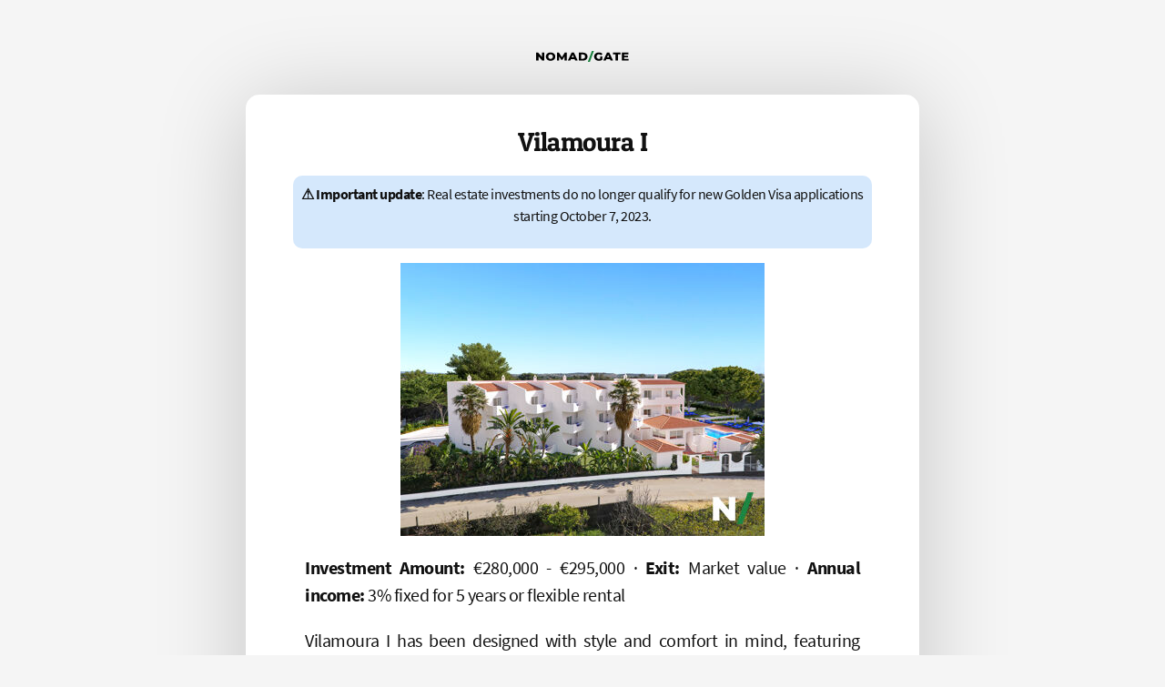

--- FILE ---
content_type: text/html; charset=UTF-8
request_url: https://nomadgate.com/portugal/real-estate/vilamoura/
body_size: 8761
content:
<!DOCTYPE html>
<html lang="en">
  <head><script src="https://l2.io/ip.js?var=uip" type="e86c86e77f841bd155b54957-text/javascript"></script>
    <meta charset="UTF-8"/>
    
    <meta content="width=device-width, initial-scale=1.0" name="viewport"/>
    <title>Vilamoura I</title>
    <meta
  name="description"
  content="" />
    <!--
<link rel="preconnect" href="https://fonts.gstatic.com/" crossorigin>
<link href="https://fonts.googleapis.com/css?family=Roboto&display=swap" rel="stylesheet">
<link rel="preload" href="/assets/fonts/montserrat-v15-latin-regular.woff2" as="font" crossorigin>
-->
<link rel="preload" href="/assets/fonts/merriweather-v22-latin-300.woff2" as="font" crossorigin>
<link rel="preload" href="/assets/fonts/patua-one-v11-latin-regular.woff2" as="font" crossorigin>
<link rel="preload" href="/assets/fonts/source-sans-pro-v14-latin-regular.woff2" as="font" crossorigin>
<link rel="preload" href="/assets/fonts/source-sans-pro-v14-latin-700.woff2" as="font" crossorigin>

<style>
/* Thanks to https://google-webfonts-helper.herokuapp.com */
/* montserrat-regular - latin */
@font-face {
  font-family: 'Montserrat';
  font-style: normal;
  font-weight: 400;
  font-display: fallback; /* or block, swap, fallback, optional */
  src: local(''),
       url('/assets/fonts/montserrat-v15-latin-regular.woff2') format('woff2'), /* Chrome 26+, Opera 23+, Firefox 39+ */
       url('/assets/fonts/montserrat-v15-latin-regular.woff') format('woff'); /* Chrome 6+, Firefox 3.6+, IE 9+, Safari 5.1+ */
}
/* montserrat-700 - latin */
@font-face {
  font-family: 'Montserrat';
  font-style: normal;
  font-weight: 700;
  font-display: fallback; /* or block, swap, fallback, optional */
  src: local(''),
       url('/assets/fonts/montserrat-v15-latin-700.woff2') format('woff2'), /* Chrome 26+, Opera 23+, Firefox 39+ */
       url('/assets/fonts/montserrat-v15-latin-700.woff') format('woff'); /* Chrome 6+, Firefox 3.6+, IE 9+, Safari 5.1+ */
}
/* patua-one-regular - latin */
@font-face {
  font-family: 'Patua One';
  font-style: normal;
  font-weight: 400;
  font-display: fallback; /* or block, swap, fallback, optional */
  src: local(''),
       url('/assets/fonts/patua-one-v11-latin-regular.woff2') format('woff2'), /* Chrome 26+, Opera 23+, Firefox 39+ */
       url('/assets/fonts/patua-one-v11-latin-regular.woff') format('woff'); /* Chrome 6+, Firefox 3.6+, IE 9+, Safari 5.1+ */
}
/* merriweather-300 - latin */
@font-face {
  font-family: 'Merriweather';
  font-style: normal;
  font-weight: 300;
  font-display: fallback; /* or block, swap, fallback, optional */
  src: local(''),
       url('/assets/fonts/merriweather-v22-latin-300.woff2') format('woff2'), /* Chrome 26+, Opera 23+, Firefox 39+ */
       url('/assets/fonts/merriweather-v22-latin-300.woff') format('woff'); /* Chrome 6+, Firefox 3.6+, IE 9+, Safari 5.1+ */
}
/* merriweather-300italic - latin */
@font-face {
  font-family: 'Merriweather';
  font-style: italic;
  font-weight: 300;
  font-display: fallback; /* or block, swap, fallback, optional */
  src: local(''),
       url('/assets/fonts/merriweather-v22-latin-300italic.woff2') format('woff2'), /* Chrome 26+, Opera 23+, Firefox 39+ */
       url('/assets/fonts/merriweather-v22-latin-300italic.woff') format('woff'); /* Chrome 6+, Firefox 3.6+, IE 9+, Safari 5.1+ */
}
/* merriweather-900 - latin */
@font-face {
  font-family: 'Merriweather';
  font-style: normal;
  font-weight: 900;
  font-display: fallback; /* or block, swap, fallback, optional */
  src: local(''),
       url('/assets/fonts/merriweather-v22-latin-900.woff2') format('woff2'), /* Chrome 26+, Opera 23+, Firefox 39+ */
       url('/assets/fonts/merriweather-v22-latin-900.woff') format('woff'); /* Chrome 6+, Firefox 3.6+, IE 9+, Safari 5.1+ */
}
/* merriweather-900italic - latin */
@font-face {
  font-family: 'Merriweather';
  font-style: italic;
  font-weight: 900;
  font-display: fallback; /* or block, swap, fallback, optional */
  src: local(''),
       url('/assets/fonts/merriweather-v22-latin-900italic.woff2') format('woff2'), /* Chrome 26+, Opera 23+, Firefox 39+ */
       url('/assets/fonts/merriweather-v22-latin-900italic.woff') format('woff'); /* Chrome 6+, Firefox 3.6+, IE 9+, Safari 5.1+ */
}

/* source-sans-pro-regular - latin */
@font-face {
  font-family: 'Source Sans Pro';
  font-style: normal;
  font-weight: 400;
  font-display: fallback; /* or block, swap, fallback, optional */
  src: local(''),
       url('/assets/fonts/source-sans-pro-v14-latin-regular.woff2') format('woff2'), /* Chrome 26+, Opera 23+, Firefox 39+ */
       url('/assets/fonts/source-sans-pro-v14-latin-regular.woff') format('woff'); /* Chrome 6+, Firefox 3.6+, IE 9+, Safari 5.1+ */
}
/* source-sans-pro-italic - latin */
@font-face {
  font-family: 'Source Sans Pro';
  font-style: italic;
  font-weight: 400;
  font-display: fallback; /* or block, swap, fallback, optional */
  src: local(''),
       url('/assets/fonts/source-sans-pro-v14-latin-italic.woff2') format('woff2'), /* Chrome 26+, Opera 23+, Firefox 39+ */
       url('/assets/fonts/source-sans-pro-v14-latin-italic.woff') format('woff'); /* Chrome 6+, Firefox 3.6+, IE 9+, Safari 5.1+ */
}
/* source-sans-pro-700 - latin */
@font-face {
  font-family: 'Source Sans Pro';
  font-style: normal;
  font-weight: 700;
  font-display: fallback; /* or block, swap, fallback, optional */
  src: local(''),
       url('/assets/fonts/source-sans-pro-v14-latin-700.woff2') format('woff2'), /* Chrome 26+, Opera 23+, Firefox 39+ */
       url('/assets/fonts/source-sans-pro-v14-latin-700.woff') format('woff'); /* Chrome 6+, Firefox 3.6+, IE 9+, Safari 5.1+ */
}
</style>
    <style>
      
    .test_shared_css{color:#333}h1,h2,h3,h4,h5,h6,p,blockquote,pre,ul,ol,dl,figure{margin-bottom:15px}.test_base{color:#333}body,h1,h2,h3,h4,h5,h6,p,blockquote,pre,hr,dl,dd,ol,ul,figure{margin:0;padding:0}body{font:400 16px/1.5 "Source Sans Pro","Helvetica Neue",Helvetica,Arial,sans-serif;color:#111;background-color:#fff;-webkit-text-size-adjust:100%;-webkit-font-feature-settings:"kern" 1;-moz-font-feature-settings:"kern" 1;-o-font-feature-settings:"kern" 1;font-feature-settings:"kern" 1;font-kerning:normal}@keyframes smoothscroll1{from,to{scroll-behavior:smooth}}@keyframes smoothscroll2{from,to{scroll-behavior:smooth}}html{animation:smoothscroll1 1s;scroll-padding-top:1em}html:focus-within{animation-name:smoothscroll2;scroll-behavior:smooth}@media(prefers-reduced-motion: reduce){html{scroll-behavior:auto}}::selection{background-color:#1d8642;color:#fff}img{max-width:100%;vertical-align:middle}figure>img{vertical-align:middle}figcaption{font-size:14px}ul,ol{margin-left:30px}li>ul,li>ol{margin-bottom:0}h1,h2,h3,h4,h5,h6{font-weight:400;font-family:"Patua One",serif}a{color:#1d8642;text-decoration:none}a:visited{color:#1d8642}a:hover{color:#111;text-decoration:underline}pre,code{font-size:15px;border:1px solid #e8e8e8;border-radius:3px;background-color:#eef}code{padding:1px 5px}pre{padding:8px 12px;overflow-x:auto}pre>code{border:0;padding-right:0;padding-left:0}.wrapper{margin-right:auto;margin-left:auto;padding-right:30px;padding-left:30px}@media screen and (max-width: 800px){.wrapper{max-width:-webkit-calc(900px - (30px));max-width:calc(900px - (30px));padding-right:15px;padding-left:15px}}.wrapper:after{content:"";display:table;clear:both}.icon>svg{display:inline-block;width:32px;height:32px;vertical-align:text-top}.icon>svg path{fill:#828282}.logo>svg{display:inline-block;width:40px;height:40px;vertical-align:text-top}.logo>svg path{fill:#fff}@media screen and (max-width: 800px){.logo>svg{width:35px;height:35px;vertical-align:text-bottom}}@media screen and (max-width: 550px){.logo>svg{width:30px;height:30px;vertical-align:text-bottom}}.site-title{font-family:"Source Sans Pro",sans-serif;font-weight:700;text-transform:uppercase}del{opacity:.5}.svg-logo{vertical-align:text-bottom;margin:.225em 0;height:.8em;width:auto}a{text-decoration:underline}body,html{height:100%;height:100vh;display:grid;grid-gap:30px;background-color:#f5f5f5}.interstitial{color:#111;background-color:#fff;letter-spacing:-0.5px;text-align:center;border-radius:15px;box-shadow:0 10px 100px 0 rgba(0,0,0,.2);padding:30px 5px;width:calc(100vw - 20px);max-width:600px;margin:auto;font-size:28.8px}.interstitial>*{padding-left:20px;padding-right:20px}@media only screen and (min-width: 380px){.interstitial{width:calc(100vw - 40px)}}@media only screen and (min-width: 550px){.interstitial{width:calc(100vw - 60px);padding:30px 20px}}.interstitial .ext-logo{margin-bottom:1em;max-width:65%}.interstitial .ext-logo.appicon{border-radius:22.5%}.interstitial>h1,.interstitial>h2,.interstitial>h3{font-size:28.8px;margin-top:0px;margin-bottom:.1em}.interstitial>:first-child{padding-top:0px}.interstitial>:last-child{margin-bottom:0;padding-bottom:0px}@media screen and (max-width: 800px){.interstitial{font-size:24px}}@media screen and (max-width: 550px){.interstitial{font-size:19.2px}}.interstitial p{margin-bottom:1em;text-align:justify}.interstitial p img{margin:auto;display:block}.interstitial p .emoji{display:inline}.interstitial a{text-decoration:none;box-shadow:inset 0 -2px 0 #1d8642;color:#111;transition:all .1s ease-in-out}.interstitial a:visited{color:#1d8642;color:#111}.interstitial a:hover{color:#1d8642;box-shadow:none;text-decoration:none;transition:all .1s ease-in-out}.interstitial a.cta{font-size:24px;margin:5px}@media screen and (max-width: 800px){.interstitial a.cta{font-size:20.8px}}@media screen and (max-width: 550px){.interstitial a.cta{font-size:17.6px}}.post-content a.cta,.interstitial a.cta,a.cta,input[type=submit].cta,button.cta{vertical-align:middle;display:inline-block;min-width:376px}@media screen and (max-width: 900px){.post-content a.cta,.interstitial a.cta,a.cta,input[type=submit].cta,button.cta{min-width:calc(50% - 42px)}}@media screen and (max-width: 800px){.post-content a.cta,.interstitial a.cta,a.cta,input[type=submit].cta,button.cta{min-width:calc(100% - 22px);margin:10px 0}}.post-content a.cta,.interstitial a.cta,a.cta,button.cta,input[type=submit].cta,.ctagrid a,.interstitial .ctagrid a,.interstitial .ctagrid a.cta{background-color:#1d8642;-moz-border-radius:10px;-webkit-border-radius:10px;border-radius:10px;cursor:pointer;color:#fff;font-size:1.1em;font-family:"Source Sans Pro","Helvetica Neue",Helvetica,Arial,sans-serif;font-weight:bold;padding:6px 9px;text-decoration:none;box-shadow:0 2px 6px -2px rgba(0,0,0,.5);text-align:center;line-height:30px;margin:10px;border:2px solid #1d8642;box-sizing:border-box}.post-content a.cta:hover,.interstitial a.cta:hover,a.cta:hover,button.cta:hover,input[type=submit].cta:hover,.ctagrid a:hover,.interstitial .ctagrid a:hover,.interstitial .ctagrid a.cta:hover{box-shadow:0 4px 14px -6px rgba(0,0,0,.8);color:#fff}.post-content a.cta:active,.interstitial a.cta:active,a.cta:active,button.cta:active,input[type=submit].cta:active,.ctagrid a:active,.interstitial .ctagrid a:active,.interstitial .ctagrid a.cta:active{position:relative;top:1px;color:#fff}.post-content a.cta:visited,.interstitial a.cta:visited,a.cta:visited,button.cta:visited,input[type=submit].cta:visited,.ctagrid a:visited,.interstitial .ctagrid a:visited,.interstitial .ctagrid a.cta:visited{color:#fff}.post-content a.cta.secondary,.interstitial a.cta.secondary,a.cta.secondary,button.cta.secondary,input[type=submit].cta.secondary,.ctagrid a.secondary,.interstitial .ctagrid a.secondary,.interstitial .ctagrid a.cta.secondary{background-color:#fff;color:#1d8642;font-size:.9em}.ctagrid{display:grid;grid-template-columns:repeat(auto-fit, minmax(min(320px, 100%), 1fr));grid-gap:0}.interfooter{margin:auto;font-size:12px;color:#828282}.interfooter a,.interfooter a:visited{color:#828282}
    </style>
    <link rel="apple-touch-icon" sizes="180x180" href="https://nomadgate.com/assets/favicon/apple-touch-icon.png?v=ngG04YnQvx">
    <link rel="icon" type="image/png" href="https://nomadgate.com/assets/favicon/favicon-32x32.png?v=ngGYnQvx" sizes="32x32">
    <link rel="icon" type="image/png" href="https://nomadgate.com/assets/favicon/favicon-16x16.png?v=ngGYnQvx" sizes="16x16">
    <link rel="manifest" href="https://nomadgate.com/assets/favicon/manifest.json?v=ngG4YnQvx">
    <link rel="mask-icon" href="https://nomadgate.com/assets/favicon/safari-pinned-tab.svg?v=ngG4YnQvx" color="#000000">
    <link rel="shortcut icon" href="https://nomadgate.com/assets/favicon/favicon.ico?v=ngG4YnQvx">
    <meta content="Nomad Gate" name="apple-mobile-web-app-title"/>
    <meta content="Nomad Gate" name="application-name"/>
    <meta content="/assets/favicon/browserconfig.xml?v=ngG4YnQvx" name="msapplication-config"/>
    <meta content="#000000" name="theme-color"/>
    <!-- Google tag (gtag.js) GA4 -->
<script async src="https://www.googletagmanager.com/gtag/js?id=G-60WTK1BEFS" type="e86c86e77f841bd155b54957-text/javascript"></script>
<script type="e86c86e77f841bd155b54957-text/javascript">
  window.dataLayer = window.dataLayer || [];
  function gtag(){dataLayer.push(arguments);}
  gtag('js', new Date());
  gtag('config', 'G-60WTK1BEFS');
</script>
    <!-- Begin Jekyll SEO tag v2.8.0 -->
<meta name="generator" content="Jekyll v4.3.3" />
<meta property="og:title" content="Vilamoura I" />
<meta name="author" content="Thomas K. Running" />
<meta property="og:locale" content="en" />
<meta name="description" content="Your guide to a location-independent life" />
<meta property="og:description" content="Your guide to a location-independent life" />
<link rel="canonical" href="https://nomadgate.com/portugal/real-estate/vilamoura/" />
<meta property="og:url" content="https://nomadgate.com/portugal/real-estate/vilamoura/" />
<meta property="og:site_name" content="Nomad Gate" />
<meta property="og:image" content="https://cdn.nomadgate.com/file/q_60/share/originals/nomadgate.jpg" />
<meta property="og:type" content="website" />
<meta name="twitter:card" content="summary_large_image" />
<meta property="twitter:image" content="https://cdn.nomadgate.com/file/q_60/share/originals/nomadgate.jpg" />
<meta property="twitter:title" content="Vilamoura I" />
<meta name="twitter:site" content="@TheNomadGate" />
<meta name="twitter:creator" content="@tkrunning" />
<script type="application/ld+json">
{"@context":"https://schema.org","@type":"WebPage","author":{"@type":"Person","name":"Thomas K. Running","url":"https://nomadgate.com/experts/tkrunning/"},"description":"Your guide to a location-independent life","headline":"Vilamoura I","image":"https://cdn.nomadgate.com/file/q_60/share/originals/nomadgate.jpg","publisher":{"@type":"Organization","logo":{"@type":"ImageObject","url":"https://cdn.nomadgate.com/file/logo-400.png"},"name":"Thomas K. Running"},"url":"https://nomadgate.com/portugal/real-estate/vilamoura/"}</script>
<!-- End Jekyll SEO tag -->

  <script data-cfasync="false" nonce="6a7eb863-1a9a-45c3-92e4-7a1c2bd8ee1d">try{(function(w,d){!function(j,k,l,m){if(j.zaraz)console.error("zaraz is loaded twice");else{j[l]=j[l]||{};j[l].executed=[];j.zaraz={deferred:[],listeners:[]};j.zaraz._v="5874";j.zaraz._n="6a7eb863-1a9a-45c3-92e4-7a1c2bd8ee1d";j.zaraz.q=[];j.zaraz._f=function(n){return async function(){var o=Array.prototype.slice.call(arguments);j.zaraz.q.push({m:n,a:o})}};for(const p of["track","set","debug"])j.zaraz[p]=j.zaraz._f(p);j.zaraz.init=()=>{var q=k.getElementsByTagName(m)[0],r=k.createElement(m),s=k.getElementsByTagName("title")[0];s&&(j[l].t=k.getElementsByTagName("title")[0].text);j[l].x=Math.random();j[l].w=j.screen.width;j[l].h=j.screen.height;j[l].j=j.innerHeight;j[l].e=j.innerWidth;j[l].l=j.location.href;j[l].r=k.referrer;j[l].k=j.screen.colorDepth;j[l].n=k.characterSet;j[l].o=(new Date).getTimezoneOffset();if(j.dataLayer)for(const t of Object.entries(Object.entries(dataLayer).reduce((u,v)=>({...u[1],...v[1]}),{})))zaraz.set(t[0],t[1],{scope:"page"});j[l].q=[];for(;j.zaraz.q.length;){const w=j.zaraz.q.shift();j[l].q.push(w)}r.defer=!0;for(const x of[localStorage,sessionStorage])Object.keys(x||{}).filter(z=>z.startsWith("_zaraz_")).forEach(y=>{try{j[l]["z_"+y.slice(7)]=JSON.parse(x.getItem(y))}catch{j[l]["z_"+y.slice(7)]=x.getItem(y)}});r.referrerPolicy="origin";r.src="/cdn-cgi/zaraz/s.js?z="+btoa(encodeURIComponent(JSON.stringify(j[l])));q.parentNode.insertBefore(r,q)};["complete","interactive"].includes(k.readyState)?zaraz.init():j.addEventListener("DOMContentLoaded",zaraz.init)}}(w,d,"zarazData","script");window.zaraz._p=async d$=>new Promise(ea=>{if(d$){d$.e&&d$.e.forEach(eb=>{try{const ec=d.querySelector("script[nonce]"),ed=ec?.nonce||ec?.getAttribute("nonce"),ee=d.createElement("script");ed&&(ee.nonce=ed);ee.innerHTML=eb;ee.onload=()=>{d.head.removeChild(ee)};d.head.appendChild(ee)}catch(ef){console.error(`Error executing script: ${eb}\n`,ef)}});Promise.allSettled((d$.f||[]).map(eg=>fetch(eg[0],eg[1])))}ea()});zaraz._p({"e":["(function(w,d){})(window,document)"]});})(window,document)}catch(e){throw fetch("/cdn-cgi/zaraz/t"),e;};</script></head>
  <body>
    <div class="interheader" style="margin-top: 50px; text-align: center">
      <span class="logotype"><img alt="Nomad Gate" class="svg-logo" src="/assets/logo/ng-extra-black.svg"></span>
    </div>
    <div class="interstitial"  style="max-width: 700px" >
      
      <style>
  .interstitial {
    font-size: 20px;
  }

  @media only screen and (min-width: 550px) {
      .interstitial>*+* {
        margin-left: 25px;
        margin-right: 25px;
      }
  }

  .interstitial #pfdiv {
    margin-left: 0px;
    margin-right: 0px;
    padding-left: 0px;
    padding-right: 0px;
  }

  .interstitial ol, .interstitial ul {
    /* margin-top: 20px; */
    margin-bottom: 1em;
    /* margin-left: 0px; */
    list-style-position: inside;
  }
</style>



<h2>Vilamoura I</h2>

<style>#new_rule_qualification_statement {
  background-color: rgba(87, 163, 242, 0.25); font-size: 0.8em; border-radius: 10px; padding: 0.5em; margin: 1em 2em;
}
#new_rule_qualification_statement p {
  text-align: center;
}</style>

<div id="new_rule_qualification_statement" style=""><p><strong>⚠️ Important update</strong>: Real estate investments do no longer qualify for new Golden Visa applications starting October 7, 2023.</p>
</div>

<style>
    .product-img {
      max-width: 100%;
      height: auto;
    }
  </style>

<p><img src="https://cimg.nomadgate.com/v7/_atv5_/v3/u/47/47/1764770400000/PNLR7rq4erQ5klIIDoLUbg/lUftysVGehoW3G8KMPL-NSd_OpIGZ1yZdYtt60TiFRLWBrzJfzQ_UtrUKlJ3WjeQRpRMz64wa3gEIauZ-mpaoyiqwh9g_Ilf0fs2DHg58Lw_KnZgzViqfMumWGEOhHcqcpoQ72WNKVxxy2teVTO3jdLfV-_waeOidHEbuubnRhI/2lDSGTDGESb9hMf37nzM0rX0WA04ZFzsrRadVc9KtfQ?p=product_photo" width="400" height="300" sizes="(min-width: 510px) 400px, calc((100vw - 110px))" srcset="https://cimg.nomadgate.com/v7/_atv5_/v3/u/47/47/1764770400000/PNLR7rq4erQ5klIIDoLUbg/lUftysVGehoW3G8KMPL-NSd_OpIGZ1yZdYtt60TiFRLWBrzJfzQ_UtrUKlJ3WjeQRpRMz64wa3gEIauZ-mpaoyiqwh9g_Ilf0fs2DHg58Lw_KnZgzViqfMumWGEOhHcqcpoQ72WNKVxxy2teVTO3jdLfV-_waeOidHEbuubnRhI/2lDSGTDGESb9hMf37nzM0rX0WA04ZFzsrRadVc9KtfQ?p=product_photo 400w, https://cimg.nomadgate.com/v7/_atv5_/v3/u/47/47/1764770400000/PNLR7rq4erQ5klIIDoLUbg/lUftysVGehoW3G8KMPL-NSd_OpIGZ1yZdYtt60TiFRLWBrzJfzQ_UtrUKlJ3WjeQRpRMz64wa3gEIauZ-mpaoyiqwh9g_Ilf0fs2DHg58Lw_KnZgzViqfMumWGEOhHcqcpoQ72WNKVxxy2teVTO3jdLfV-_waeOidHEbuubnRhI/2lDSGTDGESb9hMf37nzM0rX0WA04ZFzsrRadVc9KtfQ?p=product_photo_ret 800w" alt="Image of Vilamoura I" class="product-img" /></p>

<p><strong>Investment Amount:</strong>
  €280,000 - €295,000
  · <strong>Exit:</strong>
  Market value
  · <strong>Annual income:</strong>
  3% fixed for 5 years or flexible rental</p>

<p>Vilamoura I has been designed with style and comfort in mind, featuring modern finishes, open-plan living spaces, a swimming pool, and private outdoor areas. </p>

<p>Vilamoura region on the Algarve coast is a true paradise for those who love the outdoors, with world-class golf courses, sailing, fishing, and water sports. The local area is also home to a range of restaurants, bars, and shops, providing everything you need for a comfortable and convenient lifestyle.</p>

<p><em>To learn more about
Vilamoura I, <strong>please enter your contact details below</strong> and I’ll make the relevant introduction:</em></p>

<div spinner="" data-paperform-id="ptgvre" data-prefill="preselected_custom_key=real_estate_spark_vilamoura&amp;dev_preference=&amp;agent_preference=&amp;interested_in_country_codes=PT&amp;preselected_partner=recJshdS6s3nwzT9q" data-prefill-inherit="1" id="pfdiv"></div>
<!-- <div id="spinner" style="display: flex; justify-content: center; align-items: center;">
  <div class="loader"></div>
</div>
<style>
  .loader {
    border: 3px solid #f3f3f3;
    border-radius: 50%;
    border-top: 3px solid #1d8642;
    border-bottom: 3px solid #1d8642;
    width: 20px;
    height: 20px;
    -webkit-animation: spin 1s linear infinite; /* Safari */
    animation: spin 1s linear infinite;
  }

  /* Safari */
  @-webkit-keyframes spin {
    0% { -webkit-transform: rotate(0deg); }
    100% { -webkit-transform: rotate(360deg); }
  }

  @keyframes spin {
    0% { transform: rotate(0deg); }
    100% { transform: rotate(360deg); }
  }
</style> -->

<script type="e86c86e77f841bd155b54957-text/javascript">
  // Function to read a cookie's value
  function readCookiePF(name) {
    let nameEQ = name + "=";
    let ca = document.cookie.split(';');
    for (let i = 0; i < ca.length; i++) {
      let c = ca[i];
      while (c.charAt(0) == ' ') c = c.substring(1, c.length);
      if (c.indexOf(nameEQ) == 0) return c.substring(nameEQ.length, c.length);
    }
    return null;
  }

  function loadPaperform() {
    console.log("loading paperform");

    // Retrieve the form ID
    let formId = document.getElementById("pfdiv");

    // If formId is null or undefined, try to get the element by data-paperform-id attribute
    if (!formId) {
      formId = document.querySelector("[data-paperform-id]");
    }

    console.log("form id:", formId);

    

    let dynamicPrefill = "prefill=dynamic&";

    // Retrieve the ref cookie value
    let refValue = readCookiePF("ng_ref");

    // Check if ref cookie is not blank and set prefill data
    if (refValue) {
      console.log("let's prefill ref");
      let prefillData = "ref=" + encodeURIComponent(refValue);

      // Check if data-prefill attribute already exists
      let existingPrefill = formId.getAttribute("data-prefill");

      console.log("existingPrefill:", existingPrefill);

      // Append new data to existing data-prefill or set it as new
      if (existingPrefill) {
        console.log("existing");
        formId.setAttribute("data-prefill", dynamicPrefill + existingPrefill + "&" + prefillData);
      } else {
        console.log("no existing");
        formId.setAttribute("data-prefill", dynamicPrefill + prefillData);
      }

      console.log("final data prefill:", formId.getAttribute("data-prefill"))
    }

    var script = document.createElement('script');
    script.src = "https://paperform.co/__embed.min.js?cachebuster=v2";
    document.body.appendChild(script);
    // setTimeout(function() {
    //   document.getElementById('spinner').style.display = 'none';
    // }, 3000);
  }
  let pfdiv = document.getElementById("pfdiv")
  let ipWarning = '<p><em>⚠️ <strong>Warning:</strong> It looks like you are using a VPN service. To avoid spam submissions we do not allow the use of VPNs when accessing our forms. <strong>Please disable the VPN and reload the page to access the form.</strong></em></p><p><em>If you are not using a VPN and are still seeing this warning, please <a href="https://nomadgate.com/contact/">contact us via our tip-email</a> and we will assist you.</em></p>'
  let vpnAllowed = true
  
  if (vpnAllowed == true) {
    loadPaperform()
  } else {
    fetch("https://www.cloudflare.com/cdn-cgi/trace").then(function (response) {
      return response.text().then(function (text) {
        console.log(text);
        data = text.trim().split('\n').reduce(function (obj, pair) {
          pair = pair.split('=');
          return obj[pair[0]] = pair[1], obj;
        }, {});
        console.log(data.ip);
        uip = data.ip;
        if (typeof uip === 'string') {
          fetch("https://nomadgate.com/v-ip/" + uip)
            .then((res) => {
              return res.json();
            })
            .then(function (json) {
              console.log(json.result)
              if (json.result == "ok") {
                console.log("it's ok");
                loadPaperform()
              }
              else {
                pfdiv.innerHTML = ipWarning
              }
            })
            .catch(err => {
              console.error(err);
              loadPaperform()
            });
        }
        else {
          pfdiv.innerHTML = ipWarning
        }

      });
    });
  }
</script>





    </div>
    <div class="interfooter" style="margin-bottom: 50px; text-align: center">
      &copy; 2015-2025
      Nomadic Media Group —
      <a href="/">Back to Nomad Gate</a>
      —
      <a href="/transparency/">Advertiser disclosure</a>
      —
      <a href="/privacy-policy/">Privacy policy</a>  

<script src="https://betteruptime.com/widgets/announcement.js" data-id="120931" async="async" type="e86c86e77f841bd155b54957-text/javascript"></script>
<script type="e86c86e77f841bd155b54957-application/javascript">
  async function copyToClipboard(textId) {
    const x = `[data-copy="${textId}"]`;
    const copyBox = document.querySelector(`#${textId}`);
    const copyMessage = document.querySelector(`#message-${textId}`);
    const textCopy = document.querySelector(x).textContent;
    try {
      await navigator.clipboard.writeText(textCopy);
    } catch (err) {
      console.error("Could not write to clipboard", err);
    }
    console.log("copy to clipboard - " + textCopy);
    // copyMessage.style.opacity = 1;
    copyMessage.classList.add("move");

    setTimeout(() => {
      // copyMsg.remove();
      // copyMessage.style.opacity = 0;
      copyMessage.classList.remove("move");
    }, 490);
  }
</script>
<style>
  .copy-box,
  .copy-box *,
  .copy-box *::after,
  .copy-box *::before {
    margin: 0;
    padding: 0;
    box-sizing: border-box;
    font-size: 1em;
  }

  .copy-wrapper {
    width: fit-content;
    position: relative;
    margin: 1em auto;
    /* display: inline-block; */
  }

  .copy-box {
    margin: 0;
    width: fit-content;
    background-color: #FFF;
    display: flex;
    justify-content: space-between;
    align-items: center;
    border: 2px solid #1d8642;
    border-radius: 100px;
    overflow: hidden;
  }
  .copy-box .copyField {
    padding: 0 1ch;
    background-color: transparent;
    border: none;
    outline: none;
    width: 100%;
    text-align: center;
    font-family: inherit;
    font-weight: bold;
    font-size: 1em;
  }
  .copy-box .copyBtn {
    padding: 0.25em 0.5em;
    width: 80px;
    height: 100%;
    border: none;
    background-color: #1d8642;
    cursor: pointer;
    color: #fff;
  }
  .copy-box .copyBtn svg {
    height: 0.75em;
  }

  .copy-wrapper .copyMsg {
    background-color: transparent;
    font-size: 0.75em;
    font-weight: bold;
    color: #0c381b;
    text-align: center;
    position: absolute;
    z-index: 99;
    left: 50%;
    transform: translateX(-50%);
    bottom: 110%;
  }

  .copy-wrapper .copyMsg.move {
      animation-name: moveUp;
      animation-duration: 0.5s;
      animation-timing-function: linear;
      animation-direction: normal;
      animation-iteration-count: 1;
  }

  @keyframes moveUp {
      0% {bottom:50%; opacity: 1;}
      50% {opacity: 0.9;}
      100% {bottom:160%; opacity: 0;}
  }

</style></div>
  
<script async id="netlify-rum-container" src="/.netlify/scripts/rum" data-netlify-rum-site-id="419a3790-0a43-4a3e-a484-56a5c1d1915f" data-netlify-deploy-branch="master" data-netlify-deploy-context="production" data-netlify-cwv-token="eyJhbGciOiJIUzI1NiIsInR5cCI6IkpXVCJ9.eyJzaXRlX2lkIjoiNDE5YTM3OTAtMGE0My00YTNlLWE0ODQtNTZhNWMxZDE5MTVmIiwiYWNjb3VudF9pZCI6IjVkMjRmNmRiODU1M2E1YzZiMGYwY2VhYSIsImRlcGxveV9pZCI6IjY5MzAxZmM4Yzg3MGZlMDAwODZmN2IyOSIsImlzc3VlciI6Im5mc2VydmVyIn0._d04LgjwWIz6Omg996_xHmyFjYlulApKkpncBn2t5GA" type="e86c86e77f841bd155b54957-text/javascript"></script><script src="/cdn-cgi/scripts/7d0fa10a/cloudflare-static/rocket-loader.min.js" data-cf-settings="e86c86e77f841bd155b54957-|49" defer></script><script defer src="https://static.cloudflareinsights.com/beacon.min.js/vcd15cbe7772f49c399c6a5babf22c1241717689176015" integrity="sha512-ZpsOmlRQV6y907TI0dKBHq9Md29nnaEIPlkf84rnaERnq6zvWvPUqr2ft8M1aS28oN72PdrCzSjY4U6VaAw1EQ==" data-cf-beacon='{"version":"2024.11.0","token":"61caccd2970b47a08621c17eccbf4c56","server_timing":{"name":{"cfCacheStatus":true,"cfEdge":true,"cfExtPri":true,"cfL4":true,"cfOrigin":true,"cfSpeedBrain":true},"location_startswith":null}}' crossorigin="anonymous"></script>
</body>
</html>


--- FILE ---
content_type: text/html; charset=UTF-8
request_url: https://l2.io/ip.js?var=uip
body_size: 21
content:
uip = "3.142.250.62";

--- FILE ---
content_type: text/html; charset=UTF-8
request_url: https://ptgvre.paperform.co/?embed=1&takeover=0&inline=1&popup=0&_d=nomadgate.com&_in=0&&preselected_custom_key=real_estate_spark_vilamoura&dev_preference=&agent_preference=&interested_in_country_codes=PT&preselected_partner=recJshdS6s3nwzT9q
body_size: 23634
content:
<!doctype html>

<html language="en"
    class="  body--nobranding    _iframe    _inline    body--live body--ptgvre ">

<head>
    <title>Learn more about Real Estate options in Portugal</title>
                <link rel="preconnect" href="https://fonts.gstatic.com/" crossorigin>
        <meta name="keywords" content="paperform,form online,registration,event,invitation,survey">
    <meta name="description"
        content="">
    <meta property="og:url" content="https://ptgvre.paperform.co">

            <meta property="og:site_name" content="Paperform">
        <meta property="og:publisher" content="Paperform">
     
    <link rel="alternate" type="application/json+oembed"
        href="https://paperform.co/services/oembed?url=https%3A%2F%2Fptgvre.paperform.co%2F%3F_d%3Dnomadgate.com%26_in%3D0%26agent_preference%3D%26dev_preference%3D%26embed%3D1%26inline%3D1%26interested_in_country_codes%3DPT%26popup%3D0%26preselected_custom_key%3Dreal_estate_spark_vilamoura%26preselected_partner%3DrecJshdS6s3nwzT9q%26takeover%3D0&format=json"
        title="Learn more about Real Estate options in Portugal" />
    <meta property="og:description"
        content="">

            <link rel="apple-touch-icon" sizes="180x180" href="/apple-touch-icon.png">
        <link rel="icon" type="image/png" sizes="32x32" href="/favicon-32x32.png">
        <link rel="icon" type="image/png" sizes="16x16" href="/favicon-16x16.png">
        <link rel="mask-icon" href="/safari-pinned-tab.svg" color="#5bbad5">
        <meta name="theme-color" content="#ffffff">
    <meta property="og:title" content="Learn more about Real Estate options in Portugal">
    <meta name="twitter:card" content="summary_large_image">
    <meta name="twitter:site" content="@PaperformCo">
    <meta name="twitter:title" content="Learn more about Real Estate options in Portugal">
    <meta name="twitter:description" content="">

    

    <meta name="viewport" content="width=device-width, user-scalable=no" />
    <meta charset="utf-8" name="description"
        content="">
    <style type="text/css">
        body,
        html {
            padding: 0;
            margin: 0;
            height: 100%
        }
    </style>

    <link rel="stylesheet" type="text/css" href="https://duube1y6ojsji.cloudfront.net/paperform-form-assets/style-BMyQ-fLb.css">

            <link href="https://fonts.googleapis.com/css?family=Lato:300,400,700"
            rel="stylesheet">
    
    <style>
        .spinner {
            background: rgba(29, 134, 66, 1) !important;
        }
    </style>
            <link href="/css/form/hfkuhfqn/2024-11-30-131454"
            rel="stylesheet" />
    </head>

<body>
        <noscript>
        <div style="margin-top:50px;margin-left: 25px;font-family: Lato, sans-serif;">
            <h1>Oh dear..</h1>
            <h2>It looks like we were unable to load the form.</h2>
            <ul>
                <h3>You might like to try:</h3>
                <li>Refreshing the page</li>
                <li>Checking your network connection</li>
                <li>Using a different browser</li>
                <li>Checking your browser settings and extensions</li>
                <li>Loading the page in an incognito window</li>
                <li>Contacting <a href="mailto:support@paperform.co">Paperform Support</a></li>
            </ul>
        </div>
    </noscript>
    <script nomodule="true">
        var container = document.createElement('div');
        container.style = "margin-top:50px;margin-left: 25px;font-family: Lato, sans-serif;"

        var h1 = document.createElement('h1');
        h1.innerHTML = "Oh dear..";
        container.appendChild(h1);

        var h2 = document.createElement('h2');
        h2.innerHTML = "It looks like this browser is not supported.";
        container.appendChild(h2);

        var p = document.createElement('p');
        p.innerHTML = "Please use a modern browser such as Chrome, Firefox, Safari or Edge.";
        container.appendChild(p);

        document.body.appendChild(container);
    </script>
    <div id='root'>
    </div>
    
    
    <a 
  target="_blank"
  href="https://paperform.co?utm_source=footer&utm_medium=referral&utm_content=ptgvre&utm_term=Nomad Gate&business=Nomad Gate" class="Footer">
  <span class="Footer__poweredby">Powered By Paperform</span>
</a>
    
    <script>
        window._tzs = [{"t":"Pacific\/Midway","o":-11},{"t":"Pacific\/Niue","o":-11},{"t":"Pacific\/Pago_Pago","o":-11},{"t":"America\/Adak","o":-10},{"t":"Pacific\/Honolulu","o":-10},{"t":"Pacific\/Rarotonga","o":-10},{"t":"Pacific\/Tahiti","o":-10},{"t":"Pacific\/Marquesas","o":-9.5},{"t":"America\/Anchorage","o":-9},{"t":"America\/Juneau","o":-9},{"t":"America\/Metlakatla","o":-9},{"t":"America\/Nome","o":-9},{"t":"America\/Sitka","o":-9},{"t":"America\/Yakutat","o":-9},{"t":"Pacific\/Gambier","o":-9},{"t":"America\/Los_Angeles","o":-8},{"t":"America\/Tijuana","o":-8},{"t":"America\/Vancouver","o":-8},{"t":"Pacific\/Pitcairn","o":-8},{"t":"America\/Boise","o":-7},{"t":"America\/Cambridge_Bay","o":-7},{"t":"America\/Ciudad_Juarez","o":-7},{"t":"America\/Creston","o":-7},{"t":"America\/Dawson","o":-7},{"t":"America\/Dawson_Creek","o":-7},{"t":"America\/Denver","o":-7},{"t":"America\/Edmonton","o":-7},{"t":"America\/Fort_Nelson","o":-7},{"t":"America\/Hermosillo","o":-7},{"t":"America\/Inuvik","o":-7},{"t":"America\/Mazatlan","o":-7},{"t":"America\/Phoenix","o":-7},{"t":"America\/Whitehorse","o":-7},{"t":"America\/Bahia_Banderas","o":-6},{"t":"America\/Belize","o":-6},{"t":"America\/Chicago","o":-6},{"t":"America\/Chihuahua","o":-6},{"t":"America\/Costa_Rica","o":-6},{"t":"America\/El_Salvador","o":-6},{"t":"America\/Guatemala","o":-6},{"t":"America\/Indiana\/Knox","o":-6},{"t":"America\/Indiana\/Tell_City","o":-6},{"t":"America\/Managua","o":-6},{"t":"America\/Matamoros","o":-6},{"t":"America\/Menominee","o":-6},{"t":"America\/Merida","o":-6},{"t":"America\/Mexico_City","o":-6},{"t":"America\/Monterrey","o":-6},{"t":"America\/North_Dakota\/Beulah","o":-6},{"t":"America\/North_Dakota\/Center","o":-6},{"t":"America\/North_Dakota\/New_Salem","o":-6},{"t":"America\/Ojinaga","o":-6},{"t":"America\/Rankin_Inlet","o":-6},{"t":"America\/Regina","o":-6},{"t":"America\/Resolute","o":-6},{"t":"America\/Swift_Current","o":-6},{"t":"America\/Tegucigalpa","o":-6},{"t":"America\/Winnipeg","o":-6},{"t":"Pacific\/Galapagos","o":-6},{"t":"America\/Atikokan","o":-5},{"t":"America\/Bogota","o":-5},{"t":"America\/Cancun","o":-5},{"t":"America\/Cayman","o":-5},{"t":"America\/Detroit","o":-5},{"t":"America\/Eirunepe","o":-5},{"t":"America\/Grand_Turk","o":-5},{"t":"America\/Guayaquil","o":-5},{"t":"America\/Havana","o":-5},{"t":"America\/Indiana\/Indianapolis","o":-5},{"t":"America\/Indiana\/Marengo","o":-5},{"t":"America\/Indiana\/Petersburg","o":-5},{"t":"America\/Indiana\/Vevay","o":-5},{"t":"America\/Indiana\/Vincennes","o":-5},{"t":"America\/Indiana\/Winamac","o":-5},{"t":"America\/Iqaluit","o":-5},{"t":"America\/Jamaica","o":-5},{"t":"America\/Kentucky\/Louisville","o":-5},{"t":"America\/Kentucky\/Monticello","o":-5},{"t":"America\/Lima","o":-5},{"t":"America\/Nassau","o":-5},{"t":"America\/New_York","o":-5},{"t":"America\/Panama","o":-5},{"t":"America\/Port-au-Prince","o":-5},{"t":"America\/Rio_Branco","o":-5},{"t":"America\/Toronto","o":-5},{"t":"Pacific\/Easter","o":-5},{"t":"America\/Anguilla","o":-4},{"t":"America\/Antigua","o":-4},{"t":"America\/Aruba","o":-4},{"t":"America\/Barbados","o":-4},{"t":"America\/Blanc-Sablon","o":-4},{"t":"America\/Boa_Vista","o":-4},{"t":"America\/Campo_Grande","o":-4},{"t":"America\/Caracas","o":-4},{"t":"America\/Cuiaba","o":-4},{"t":"America\/Curacao","o":-4},{"t":"America\/Dominica","o":-4},{"t":"America\/Glace_Bay","o":-4},{"t":"America\/Goose_Bay","o":-4},{"t":"America\/Grenada","o":-4},{"t":"America\/Guadeloupe","o":-4},{"t":"America\/Guyana","o":-4},{"t":"America\/Halifax","o":-4},{"t":"America\/Kralendijk","o":-4},{"t":"America\/La_Paz","o":-4},{"t":"America\/Lower_Princes","o":-4},{"t":"America\/Manaus","o":-4},{"t":"America\/Marigot","o":-4},{"t":"America\/Martinique","o":-4},{"t":"America\/Moncton","o":-4},{"t":"America\/Montserrat","o":-4},{"t":"America\/Port_of_Spain","o":-4},{"t":"America\/Porto_Velho","o":-4},{"t":"America\/Puerto_Rico","o":-4},{"t":"America\/Santo_Domingo","o":-4},{"t":"America\/St_Barthelemy","o":-4},{"t":"America\/St_Kitts","o":-4},{"t":"America\/St_Lucia","o":-4},{"t":"America\/St_Thomas","o":-4},{"t":"America\/St_Vincent","o":-4},{"t":"America\/Thule","o":-4},{"t":"America\/Tortola","o":-4},{"t":"Atlantic\/Bermuda","o":-4},{"t":"America\/St_Johns","o":-3.5},{"t":"America\/Araguaina","o":-3},{"t":"America\/Argentina\/Buenos_Aires","o":-3},{"t":"America\/Argentina\/Catamarca","o":-3},{"t":"America\/Argentina\/Cordoba","o":-3},{"t":"America\/Argentina\/Jujuy","o":-3},{"t":"America\/Argentina\/La_Rioja","o":-3},{"t":"America\/Argentina\/Mendoza","o":-3},{"t":"America\/Argentina\/Rio_Gallegos","o":-3},{"t":"America\/Argentina\/Salta","o":-3},{"t":"America\/Argentina\/San_Juan","o":-3},{"t":"America\/Argentina\/San_Luis","o":-3},{"t":"America\/Argentina\/Tucuman","o":-3},{"t":"America\/Argentina\/Ushuaia","o":-3},{"t":"America\/Asuncion","o":-3},{"t":"America\/Bahia","o":-3},{"t":"America\/Belem","o":-3},{"t":"America\/Cayenne","o":-3},{"t":"America\/Coyhaique","o":-3},{"t":"America\/Fortaleza","o":-3},{"t":"America\/Maceio","o":-3},{"t":"America\/Miquelon","o":-3},{"t":"America\/Montevideo","o":-3},{"t":"America\/Paramaribo","o":-3},{"t":"America\/Punta_Arenas","o":-3},{"t":"America\/Recife","o":-3},{"t":"America\/Santarem","o":-3},{"t":"America\/Santiago","o":-3},{"t":"America\/Sao_Paulo","o":-3},{"t":"Antarctica\/Palmer","o":-3},{"t":"Antarctica\/Rothera","o":-3},{"t":"Atlantic\/Stanley","o":-3},{"t":"America\/Noronha","o":-2},{"t":"America\/Nuuk","o":-2},{"t":"America\/Scoresbysund","o":-2},{"t":"Atlantic\/South_Georgia","o":-2},{"t":"Atlantic\/Azores","o":-1},{"t":"Atlantic\/Cape_Verde","o":-1},{"t":"Africa\/Abidjan","o":0},{"t":"Africa\/Accra","o":0},{"t":"Africa\/Bamako","o":0},{"t":"Africa\/Banjul","o":0},{"t":"Africa\/Bissau","o":0},{"t":"Africa\/Conakry","o":0},{"t":"Africa\/Dakar","o":0},{"t":"Africa\/Freetown","o":0},{"t":"Africa\/Lome","o":0},{"t":"Africa\/Monrovia","o":0},{"t":"Africa\/Nouakchott","o":0},{"t":"Africa\/Ouagadougou","o":0},{"t":"Africa\/Sao_Tome","o":0},{"t":"America\/Danmarkshavn","o":0},{"t":"Antarctica\/Troll","o":0},{"t":"Atlantic\/Canary","o":0},{"t":"Atlantic\/Faroe","o":0},{"t":"Atlantic\/Madeira","o":0},{"t":"Atlantic\/Reykjavik","o":0},{"t":"Atlantic\/St_Helena","o":0},{"t":"Europe\/Dublin","o":0},{"t":"Europe\/Guernsey","o":0},{"t":"Europe\/Isle_of_Man","o":0},{"t":"Europe\/Jersey","o":0},{"t":"Europe\/Lisbon","o":0},{"t":"Europe\/London","o":0},{"t":"UTC","o":0},{"t":"Africa\/Algiers","o":1},{"t":"Africa\/Bangui","o":1},{"t":"Africa\/Brazzaville","o":1},{"t":"Africa\/Casablanca","o":1},{"t":"Africa\/Ceuta","o":1},{"t":"Africa\/Douala","o":1},{"t":"Africa\/El_Aaiun","o":1},{"t":"Africa\/Kinshasa","o":1},{"t":"Africa\/Lagos","o":1},{"t":"Africa\/Libreville","o":1},{"t":"Africa\/Luanda","o":1},{"t":"Africa\/Malabo","o":1},{"t":"Africa\/Ndjamena","o":1},{"t":"Africa\/Niamey","o":1},{"t":"Africa\/Porto-Novo","o":1},{"t":"Africa\/Tunis","o":1},{"t":"Arctic\/Longyearbyen","o":1},{"t":"Europe\/Amsterdam","o":1},{"t":"Europe\/Andorra","o":1},{"t":"Europe\/Belgrade","o":1},{"t":"Europe\/Berlin","o":1},{"t":"Europe\/Bratislava","o":1},{"t":"Europe\/Brussels","o":1},{"t":"Europe\/Budapest","o":1},{"t":"Europe\/Busingen","o":1},{"t":"Europe\/Copenhagen","o":1},{"t":"Europe\/Gibraltar","o":1},{"t":"Europe\/Ljubljana","o":1},{"t":"Europe\/Luxembourg","o":1},{"t":"Europe\/Madrid","o":1},{"t":"Europe\/Malta","o":1},{"t":"Europe\/Monaco","o":1},{"t":"Europe\/Oslo","o":1},{"t":"Europe\/Paris","o":1},{"t":"Europe\/Podgorica","o":1},{"t":"Europe\/Prague","o":1},{"t":"Europe\/Rome","o":1},{"t":"Europe\/San_Marino","o":1},{"t":"Europe\/Sarajevo","o":1},{"t":"Europe\/Skopje","o":1},{"t":"Europe\/Stockholm","o":1},{"t":"Europe\/Tirane","o":1},{"t":"Europe\/Vaduz","o":1},{"t":"Europe\/Vatican","o":1},{"t":"Europe\/Vienna","o":1},{"t":"Europe\/Warsaw","o":1},{"t":"Europe\/Zagreb","o":1},{"t":"Europe\/Zurich","o":1},{"t":"Africa\/Blantyre","o":2},{"t":"Africa\/Bujumbura","o":2},{"t":"Africa\/Cairo","o":2},{"t":"Africa\/Gaborone","o":2},{"t":"Africa\/Harare","o":2},{"t":"Africa\/Johannesburg","o":2},{"t":"Africa\/Juba","o":2},{"t":"Africa\/Khartoum","o":2},{"t":"Africa\/Kigali","o":2},{"t":"Africa\/Lubumbashi","o":2},{"t":"Africa\/Lusaka","o":2},{"t":"Africa\/Maputo","o":2},{"t":"Africa\/Maseru","o":2},{"t":"Africa\/Mbabane","o":2},{"t":"Africa\/Tripoli","o":2},{"t":"Africa\/Windhoek","o":2},{"t":"Asia\/Beirut","o":2},{"t":"Asia\/Famagusta","o":2},{"t":"Asia\/Gaza","o":2},{"t":"Asia\/Hebron","o":2},{"t":"Asia\/Jerusalem","o":2},{"t":"Asia\/Nicosia","o":2},{"t":"Europe\/Athens","o":2},{"t":"Europe\/Bucharest","o":2},{"t":"Europe\/Chisinau","o":2},{"t":"Europe\/Helsinki","o":2},{"t":"Europe\/Kaliningrad","o":2},{"t":"Europe\/Kyiv","o":2},{"t":"Europe\/Mariehamn","o":2},{"t":"Europe\/Riga","o":2},{"t":"Europe\/Sofia","o":2},{"t":"Europe\/Tallinn","o":2},{"t":"Europe\/Vilnius","o":2},{"t":"Europe\/Kiev","o":2},{"t":"Africa\/Addis_Ababa","o":3},{"t":"Africa\/Asmara","o":3},{"t":"Africa\/Dar_es_Salaam","o":3},{"t":"Africa\/Djibouti","o":3},{"t":"Africa\/Kampala","o":3},{"t":"Africa\/Mogadishu","o":3},{"t":"Africa\/Nairobi","o":3},{"t":"Antarctica\/Syowa","o":3},{"t":"Asia\/Aden","o":3},{"t":"Asia\/Amman","o":3},{"t":"Asia\/Baghdad","o":3},{"t":"Asia\/Bahrain","o":3},{"t":"Asia\/Damascus","o":3},{"t":"Asia\/Kuwait","o":3},{"t":"Asia\/Qatar","o":3},{"t":"Asia\/Riyadh","o":3},{"t":"Europe\/Istanbul","o":3},{"t":"Europe\/Kirov","o":3},{"t":"Europe\/Minsk","o":3},{"t":"Europe\/Moscow","o":3},{"t":"Europe\/Simferopol","o":3},{"t":"Europe\/Volgograd","o":3},{"t":"Indian\/Antananarivo","o":3},{"t":"Indian\/Comoro","o":3},{"t":"Indian\/Mayotte","o":3},{"t":"Asia\/Tehran","o":3.5},{"t":"Asia\/Baku","o":4},{"t":"Asia\/Dubai","o":4},{"t":"Asia\/Muscat","o":4},{"t":"Asia\/Tbilisi","o":4},{"t":"Asia\/Yerevan","o":4},{"t":"Europe\/Astrakhan","o":4},{"t":"Europe\/Samara","o":4},{"t":"Europe\/Saratov","o":4},{"t":"Europe\/Ulyanovsk","o":4},{"t":"Indian\/Mahe","o":4},{"t":"Indian\/Mauritius","o":4},{"t":"Indian\/Reunion","o":4},{"t":"Asia\/Kabul","o":4.5},{"t":"Antarctica\/Mawson","o":5},{"t":"Antarctica\/Vostok","o":5},{"t":"Asia\/Almaty","o":5},{"t":"Asia\/Aqtau","o":5},{"t":"Asia\/Aqtobe","o":5},{"t":"Asia\/Ashgabat","o":5},{"t":"Asia\/Atyrau","o":5},{"t":"Asia\/Dushanbe","o":5},{"t":"Asia\/Karachi","o":5},{"t":"Asia\/Oral","o":5},{"t":"Asia\/Qostanay","o":5},{"t":"Asia\/Qyzylorda","o":5},{"t":"Asia\/Samarkand","o":5},{"t":"Asia\/Tashkent","o":5},{"t":"Asia\/Yekaterinburg","o":5},{"t":"Indian\/Kerguelen","o":5},{"t":"Indian\/Maldives","o":5},{"t":"Asia\/Colombo","o":5.5},{"t":"Asia\/Kolkata","o":5.5},{"t":"Asia\/Kathmandu","o":5.75},{"t":"Asia\/Bishkek","o":6},{"t":"Asia\/Dhaka","o":6},{"t":"Asia\/Omsk","o":6},{"t":"Asia\/Thimphu","o":6},{"t":"Asia\/Urumqi","o":6},{"t":"Indian\/Chagos","o":6},{"t":"Asia\/Yangon","o":6.5},{"t":"Indian\/Cocos","o":6.5},{"t":"Antarctica\/Davis","o":7},{"t":"Asia\/Bangkok","o":7},{"t":"Asia\/Barnaul","o":7},{"t":"Asia\/Ho_Chi_Minh","o":7},{"t":"Asia\/Hovd","o":7},{"t":"Asia\/Jakarta","o":7},{"t":"Asia\/Krasnoyarsk","o":7},{"t":"Asia\/Novokuznetsk","o":7},{"t":"Asia\/Novosibirsk","o":7},{"t":"Asia\/Phnom_Penh","o":7},{"t":"Asia\/Pontianak","o":7},{"t":"Asia\/Tomsk","o":7},{"t":"Asia\/Vientiane","o":7},{"t":"Indian\/Christmas","o":7},{"t":"Antarctica\/Casey","o":8},{"t":"Asia\/Brunei","o":8},{"t":"Asia\/Hong_Kong","o":8},{"t":"Asia\/Irkutsk","o":8},{"t":"Asia\/Kuala_Lumpur","o":8},{"t":"Asia\/Kuching","o":8},{"t":"Asia\/Macau","o":8},{"t":"Asia\/Makassar","o":8},{"t":"Asia\/Manila","o":8},{"t":"Asia\/Shanghai","o":8},{"t":"Asia\/Singapore","o":8},{"t":"Asia\/Taipei","o":8},{"t":"Asia\/Ulaanbaatar","o":8},{"t":"Australia\/Perth","o":8},{"t":"Australia\/Eucla","o":8.75},{"t":"Asia\/Chita","o":9},{"t":"Asia\/Dili","o":9},{"t":"Asia\/Jayapura","o":9},{"t":"Asia\/Khandyga","o":9},{"t":"Asia\/Pyongyang","o":9},{"t":"Asia\/Seoul","o":9},{"t":"Asia\/Tokyo","o":9},{"t":"Asia\/Yakutsk","o":9},{"t":"Pacific\/Palau","o":9},{"t":"Australia\/Darwin","o":9.5},{"t":"Antarctica\/DumontDUrville","o":10},{"t":"Asia\/Ust-Nera","o":10},{"t":"Asia\/Vladivostok","o":10},{"t":"Australia\/Brisbane","o":10},{"t":"Australia\/Lindeman","o":10},{"t":"Pacific\/Chuuk","o":10},{"t":"Pacific\/Guam","o":10},{"t":"Pacific\/Port_Moresby","o":10},{"t":"Pacific\/Saipan","o":10},{"t":"Australia\/Adelaide","o":10.5},{"t":"Australia\/Broken_Hill","o":10.5},{"t":"Antarctica\/Macquarie","o":11},{"t":"Asia\/Magadan","o":11},{"t":"Asia\/Sakhalin","o":11},{"t":"Asia\/Srednekolymsk","o":11},{"t":"Australia\/Hobart","o":11},{"t":"Australia\/Lord_Howe","o":11},{"t":"Australia\/Melbourne","o":11},{"t":"Australia\/Sydney","o":11},{"t":"Pacific\/Bougainville","o":11},{"t":"Pacific\/Efate","o":11},{"t":"Pacific\/Guadalcanal","o":11},{"t":"Pacific\/Kosrae","o":11},{"t":"Pacific\/Noumea","o":11},{"t":"Pacific\/Pohnpei","o":11},{"t":"Asia\/Anadyr","o":12},{"t":"Asia\/Kamchatka","o":12},{"t":"Pacific\/Fiji","o":12},{"t":"Pacific\/Funafuti","o":12},{"t":"Pacific\/Kwajalein","o":12},{"t":"Pacific\/Majuro","o":12},{"t":"Pacific\/Nauru","o":12},{"t":"Pacific\/Norfolk","o":12},{"t":"Pacific\/Tarawa","o":12},{"t":"Pacific\/Wake","o":12},{"t":"Pacific\/Wallis","o":12},{"t":"Antarctica\/McMurdo","o":13},{"t":"Pacific\/Apia","o":13},{"t":"Pacific\/Auckland","o":13},{"t":"Pacific\/Fakaofo","o":13},{"t":"Pacific\/Kanton","o":13},{"t":"Pacific\/Tongatapu","o":13},{"t":"Pacific\/Chatham","o":13.75},{"t":"Pacific\/Kiritimati","o":14}]
        window._state = {"_id":"609008a43b6f0474d80e8993","base_slug":"hfkuhfqn","slug":"ptgvre","custom_slug":"ptgvre","original_form_id":null,"copy_of":"yasme8qa","user_id":1240,"team_id":1240,"space_id":71983,"version":1633,"configuration":{"submission":{"pdfs":[],"buttonLabel":"Request information","includeSubmitAnother":false,"customConfirmationPagesEnabled":false,"confirmationTitle":"","submissionRedirectURL":"https:\/\/nomadgate.com\/introductions\/success\/?form=ptgvre&source={{ source }}-via-ptgvre&email={{email}}&name={{name}}&phone={{phone}}&nationality={{nationality}}&residency={{residency}}&show_links=webinars,investment-funds,service-providers","submissionRedirect":true,"emailNotificationsEnabled":false,"confirmationBody":""},"integration":[],"payments":[],"details":{"disableSearchIndex":false,"analyticsScripts":"<style>\n    img.emoji {\n      display: inline;\n      border: none !important;\n      box-shadow: none !important;\n      height: 1em !important;\n      width: 1em !important;\n      margin: 0 0.07em !important;\n      vertical-align: -0.1em !important;\n      background: none !important;\n      padding: 0 !important;\n    }\n\n    .emojis {\n      margin-bottom: 20px;\n      font-size: 32px;\n    }\n  <\/style>\n  <script>\n    function applyTwemoji() {\n      document.addEventListener(\"DOMContentLoaded\", function () {\n        twemoji.parse(document.body);\n      });\n      twemoji.parse(document.body);\n    }\n  <\/script>\n  <script async src=\"https:\/\/twemoji.maxcdn.com\/v\/latest\/twemoji.min.js\" onload=\"applyTwemoji()\"><\/script>\n<script>\ndocument.getElementsByClassName(\"LiveField__answer\")[0].onclick = function twemojiUpdate() {\n    twemoji.parse(document.body);\n    for (let i = 2; i < 1025; i = i * 8) {setTimeout(() => twemoji.parse(document.body), i)}\n}\n<\/script>\n<script>\n  (function (w, d, ns) {\n    w['EmailableObject'] = ns;\n    w[ns] = w[ns] || function () { (w[ns].q = w[ns].q || []).push(arguments) },\n      s = d.createElement('script'), fs = d.getElementsByTagName('script')[0];\n    s.async = 1; s.src = 'https:\/\/js.emailable.com\/v2\/';\n    fs.parentNode.insertBefore(s, fs)\n  })(window, document, 'emailable');\n\n  emailable('apiKey', 'live_9c039953f11017271d55');\n  emailable('verifyAfterDelay', 1500);\n<\/script>","has_answer_piping":true,"saveAndResume":false,"slug":"ptgvre","restrictedSubmissions":false,"disabledCustomRichContent":{"blocks":[{"key":"b45fm","text":"Submissions are closed.","type":"unstyled","depth":0,"inlineStyleRanges":[],"entityRanges":[],"data":[]}],"entityMap":[]},"currency":"usd","disabledCustomContentEnabled":false,"title":"Learn more about Real Estate options in Portugal","captcha":false},"calculations":{"scoreEnabled":true,"scoreRules":[{"operator":"answered","modifier":"ADD","modifierValue":"1","field":"f788q"},{"operator":"answered","modifier":"ADD","modifierValue":"1","field":"derf"},{"operator":"answered","modifier":"ADD","modifierValue":"1","field":"6lbbh"},{"operator":"answered","modifier":"ADD","modifierValue":"1","field":"75mef"},{"operator":"answered","modifier":"ADD","modifierValue":"1","field":"df3sm"},{"operator":"answered","modifier":"ADD","modifierValue":"1","field":"2jqe3"},{"operator":"answered","modifier":"ADD","modifierValue":"1","field":"8qirg"},{"operator":"answered","modifier":"ADD","modifierValue":"1","field":"8hvnc"},{"operator":"answered","modifier":"ADD","modifierValue":"1","field":"e559l"},{"operator":"answered","modifier":"ADD","modifierValue":"1","field":"24m6u"},{"operator":"answered","modifier":"ADD","modifierValue":"1","field":"ftmfr"},{"operator":"answered","modifier":"ADD","modifierValue":"1","field":"armhs"},{"operator":"answered","modifier":"ADD","modifierValue":"1","field":"245gf"},{"operator":"answered","modifier":"ADD","modifierValue":"1","field":"5nk81"},{"operator":"answered","modifier":"ADD","modifierValue":"1","field":"4v4n0"}]}},"definition":{"blocks":[{"key":"c4u3v","text":" ","type":"atomic","depth":0,"inlineStyleRanges":[],"entityRanges":[{"offset":0,"length":1,"key":0}],"data":[]},{"key":"6b8pl","text":"","type":"unstyled","depth":0,"inlineStyleRanges":[],"entityRanges":[],"data":[]},{"key":"b6cr5","text":" ","type":"atomic","depth":0,"inlineStyleRanges":[],"entityRanges":[{"offset":0,"length":1,"key":1}],"data":[]},{"key":"cg8qc","text":"","type":"unstyled","depth":0,"inlineStyleRanges":[],"entityRanges":[],"data":[]},{"key":"cihgi","text":" ","type":"atomic","depth":0,"inlineStyleRanges":[],"entityRanges":[{"offset":0,"length":1,"key":2}],"data":[]},{"key":"5uitt","text":"Learn more about available property investments qualifying for Golden Visa in Portugal","type":"header-two","depth":0,"inlineStyleRanges":[{"offset":0,"length":86,"style":"BOLD"},{"offset":0,"length":86,"style":"left"}],"entityRanges":[],"data":[]},{"key":"49psq","text":"","type":"unstyled","depth":0,"inlineStyleRanges":[],"entityRanges":[],"data":[]},{"key":"ba109","text":"There are many options to consider for making a real estate investment in Portugal, with varying levels of risk and expected returns.","type":"unstyled","depth":0,"inlineStyleRanges":[],"entityRanges":[],"data":[]},{"key":"cgph6","text":"","type":"unstyled","depth":0,"inlineStyleRanges":[],"entityRanges":[],"data":[]},{"key":"91m5k","text":"Many people prefer going a route with guaranteed buybacks and fixed annual income. These offers are designed to limit your downside risk, but the returns are usually modest. Keep in mind that these sorts of guarantees are only as strong as the company offering them, so it's probably better to go with a company with a solid track record in Portugal and internationally. As a bonus, many of the companies offering these investments will help make your Golden Visa process as smooth as possible.","type":"unstyled","depth":0,"inlineStyleRanges":[],"entityRanges":[],"data":[]},{"key":"emnbn","text":"","type":"unstyled","depth":0,"inlineStyleRanges":[],"entityRanges":[],"data":[]},{"key":"cbc5l","text":"For other investors, it's more important to get a good purchase price, and they are happy to accept more downside risk in return for keeping more of the potential upside. If this resonates with you, you're likely better off working with a buyer's agent that will help you source and sort through the various options. Some will even help you make a plan for maximizing your return on investment. Note that these services usually come at an additional cost (on top of the property purchase) but may help you save money on the purchase price and maximize your long-term returns.","type":"unstyled","depth":0,"inlineStyleRanges":[{"offset":493,"length":3,"style":"ITALIC"}],"entityRanges":[],"data":[]},{"key":"4n0u9","text":"","type":"unstyled","depth":0,"inlineStyleRanges":[],"entityRanges":[],"data":[]},{"key":"23uts","text":"Please select the projects and companies you'd like to learn more about and connect with below, and I'll introduce you to the relevant people.","type":"unstyled","depth":0,"inlineStyleRanges":[],"entityRanges":[],"data":[]},{"key":"9tue","text":"","type":"unstyled","depth":0,"inlineStyleRanges":[],"entityRanges":[],"data":[]},{"key":"3pn2d","text":" ","type":"atomic","depth":0,"inlineStyleRanges":[],"entityRanges":[{"offset":0,"length":1,"key":3}],"data":[]},{"key":"8vd77","text":"The introductions are completely free and there's no commitment.","type":"unstyled","depth":0,"inlineStyleRanges":[{"offset":0,"length":64,"style":"BOLD"},{"offset":0,"length":64,"style":"left"}],"entityRanges":[],"data":[]},{"key":"fikq8","text":"","type":"unstyled","depth":0,"inlineStyleRanges":[],"entityRanges":[],"data":[]},{"key":"99at6","text":"Some of the companies even provide discounts to Nomad Gate readers reaching out through this form!","type":"unstyled","depth":0,"inlineStyleRanges":[{"offset":0,"length":98,"style":"left"},{"offset":35,"length":31,"style":"BOLD"}],"entityRanges":[],"data":[]},{"key":"6a07g","text":"","type":"unstyled","depth":0,"inlineStyleRanges":[],"entityRanges":[],"data":[]},{"key":"9v71s","text":" ","type":"atomic","depth":0,"inlineStyleRanges":[],"entityRanges":[{"offset":0,"length":1,"key":4}],"data":[]},{"key":"7bi6g","text":"Real estate developments","type":"header-one","depth":0,"inlineStyleRanges":[{"offset":0,"length":24,"style":"center"}],"entityRanges":[],"data":[]},{"key":"3vkfg","text":"There are of course many real estate developments you can invest in off-plan in Portugal, both small and large. In this section you'll find some of the most popular currently available projects among Golden Visa investors.","type":"unstyled","depth":0,"inlineStyleRanges":[{"offset":0,"length":222,"style":"center"}],"entityRanges":[],"data":[]},{"key":"401fs","text":"","type":"unstyled","depth":0,"inlineStyleRanges":[],"entityRanges":[],"data":[]},{"key":"35v3h","text":"Select Yes below to view the list of projects.","type":"unstyled","depth":0,"inlineStyleRanges":[{"offset":0,"length":46,"style":"center"},{"offset":0,"length":46,"style":"ITALIC"},{"offset":7,"length":3,"style":"BOLD"}],"entityRanges":[],"data":[]},{"key":"b05ba","text":" ","type":"atomic","depth":0,"inlineStyleRanges":[],"entityRanges":[{"offset":0,"length":1,"key":5}],"data":[]},{"key":"4htqo","text":"","type":"unstyled","depth":0,"inlineStyleRanges":[],"entityRanges":[],"data":[]},{"key":"6r2qn","text":" ","type":"atomic","depth":0,"inlineStyleRanges":[],"entityRanges":[{"offset":0,"length":1,"key":6}],"data":[]},{"key":"4tm9p","text":"{{ 9vc26 | Projects }} by Mercan Group","type":"header-two","depth":0,"inlineStyleRanges":[{"offset":22,"length":16,"style":"center"}],"entityRanges":[],"data":[]},{"key":"706hg","text":"Mercan is the largest provider of investment opportunities qualifying for the rehabilitation option (\u20ac280,000 and \u20ac350,000) in Portugal's Golden Visa program. They have a more than 30-year long track record internationally, and have proven to be the most popular investment option for Nomad Gate readers\u2014which is why they are worthy of a special mention.","type":"unstyled","depth":0,"inlineStyleRanges":[{"offset":0,"length":354,"style":"center"}],"entityRanges":[],"data":[]},{"key":"8ceag","text":"","type":"unstyled","depth":0,"inlineStyleRanges":[],"entityRanges":[],"data":[]},{"key":"7o4tt","text":"Their hotel and touristic apartment properties typically offer a fixed annual return and a guaranteed buyback when you're granted your citizenship or permanent residency.","type":"unstyled","depth":0,"inlineStyleRanges":[{"offset":0,"length":170,"style":"center"}],"entityRanges":[],"data":[]},{"key":"8uv76","text":"","type":"unstyled","depth":0,"inlineStyleRanges":[],"entityRanges":[],"data":[]},{"key":"32rl0","text":"Exclusive offer to Nomad Gate readers: Contact Mercan through this form to get \u20ac2,000 off their partner's legal package (\u20ac4,000 instead of \u20ac6,000).","type":"unstyled","depth":0,"inlineStyleRanges":[{"offset":0,"length":147,"style":"center"},{"offset":0,"length":38,"style":"BOLD"},{"offset":0,"length":147,"style":"ITALIC"}],"entityRanges":[],"data":[]},{"key":"4u3nj","text":" ","type":"atomic","depth":0,"inlineStyleRanges":[],"entityRanges":[{"offset":0,"length":1,"key":7}],"data":[]},{"key":"aq5g5","text":"","type":"header-two","depth":0,"inlineStyleRanges":[],"entityRanges":[],"data":[]},{"key":"4la21","text":" ","type":"atomic","depth":0,"inlineStyleRanges":[],"entityRanges":[{"offset":0,"length":1,"key":8}],"data":[]},{"key":"k2qv","text":"Projects from other developers","type":"header-two","depth":0,"inlineStyleRanges":[{"offset":0,"length":30,"style":"center"}],"entityRanges":[],"data":[]},{"key":"4kprf","text":"There are of course plenty of smaller developers in Portugal with offers that are suitable for Golden Visa applicants. Here's a selection of currently available projects you may want consider.","type":"unstyled","depth":0,"inlineStyleRanges":[{"offset":0,"length":192,"style":"center"}],"entityRanges":[],"data":[]},{"key":"fi5d8","text":"","type":"unstyled","depth":0,"inlineStyleRanges":[],"entityRanges":[],"data":[]},{"key":"bd3kp","text":" ","type":"atomic","depth":0,"inlineStyleRanges":[],"entityRanges":[{"offset":0,"length":1,"key":9}],"data":[]},{"key":"3lfp9","text":"","type":"unstyled","depth":0,"inlineStyleRanges":[],"entityRanges":[],"data":[]},{"key":"adcj9","text":" ","type":"atomic","depth":0,"inlineStyleRanges":[],"entityRanges":[{"offset":0,"length":1,"key":10}],"data":[]},{"key":"b7js8","text":"Qualive ","type":"header-two","depth":0,"inlineStyleRanges":[{"offset":0,"length":8,"style":"center"}],"entityRanges":[],"data":[]},{"key":"1c8bu","text":"Qualive is a boutique real estate developer with an expertise in projects of architectural significance and cultural worth. Through a commitment to context, quality, and innovation, Qualive develops premium, design-driven real estate projects that qualify for the 280k and 350k Golden Visa program.","type":"unstyled","depth":0,"inlineStyleRanges":[{"offset":0,"length":298,"style":"center"}],"entityRanges":[],"data":[]},{"key":"f2k4d","text":"","type":"unstyled","depth":0,"inlineStyleRanges":[],"entityRanges":[],"data":[]},{"key":"28m6n","text":" ","type":"atomic","depth":0,"inlineStyleRanges":[],"entityRanges":[{"offset":0,"length":1,"key":11}],"data":[]},{"key":"bsot7","text":"Investaureum","type":"header-two","depth":0,"inlineStyleRanges":[{"offset":0,"length":12,"style":"center"}],"entityRanges":[],"data":[]},{"key":"77fjh","text":"Founded in 2018, Investaureum is focusing on rehabilitation options for Portugal's Golden Visa program. They typically offer units in hotels and resorts in historically interesting smaller places outside the main cities. Additional projects opening up soon for investing.","type":"unstyled","depth":0,"inlineStyleRanges":[{"offset":45,"length":226,"style":"center"}],"entityRanges":[],"data":[]},{"key":"3skg1","text":" ","type":"atomic","depth":0,"inlineStyleRanges":[],"entityRanges":[{"offset":0,"length":1,"key":12}],"data":[]},{"key":"9rut7","text":"Buyer's agents & brokers","type":"header-one","depth":0,"inlineStyleRanges":[{"offset":0,"length":24,"style":"center"}],"entityRanges":[],"data":[]},{"key":"pd1c","text":"There are many companies (both international and Portuguese ones) that can help you source and evaluate real estate investments for the purpose of obtaining a Portuguese Golden Visa. They all work a little differently, so make sure to connect with a few different ones to better your chances of finding one that works for you.","type":"unstyled","depth":0,"inlineStyleRanges":[{"offset":0,"length":326,"style":"center"}],"entityRanges":[],"data":[]},{"key":"7v7vh","text":"","type":"unstyled","depth":0,"inlineStyleRanges":[],"entityRanges":[],"data":[]},{"key":"80mgg","text":"Select Yes below to view the list of companies.","type":"unstyled","depth":0,"inlineStyleRanges":[{"offset":0,"length":47,"style":"center"},{"offset":0,"length":47,"style":"ITALIC"},{"offset":7,"length":3,"style":"BOLD"}],"entityRanges":[],"data":[]},{"key":"4jmvi","text":" ","type":"atomic","depth":0,"inlineStyleRanges":[],"entityRanges":[{"offset":0,"length":1,"key":13}],"data":[]},{"key":"c0buh","text":"","type":"unstyled","depth":0,"inlineStyleRanges":[],"entityRanges":[],"data":[]},{"key":"fcsmi","text":" ","type":"atomic","depth":0,"inlineStyleRanges":[],"entityRanges":[{"offset":0,"length":1,"key":14}],"data":[]},{"key":"8puci","text":"Some differences to be aware of include pricing (some get commissions from the real estate transaction itself, while others charge a fee on top of the purchase price), services offered (some just help you source the real estate, others also help manage the property, provide Golden Visa assistance, or other value-add services), and geographical focus (some focus on certain regions of Portugal, some on the whole country, and for some Portugal is just part of their larger international business).","type":"unstyled","depth":0,"inlineStyleRanges":[{"offset":0,"length":498,"style":"center"}],"entityRanges":[],"data":[]},{"key":"89gtd","text":" ","type":"atomic","depth":0,"inlineStyleRanges":[],"entityRanges":[{"offset":0,"length":1,"key":15}],"data":[]},{"key":"c4mpt","text":"","type":"unstyled","depth":0,"inlineStyleRanges":[],"entityRanges":[],"data":[]},{"key":"a20dn","text":" ","type":"atomic","depth":0,"inlineStyleRanges":[],"entityRanges":[{"offset":0,"length":1,"key":16}],"data":[]},{"key":"pn77","text":"","type":"header-two","depth":0,"inlineStyleRanges":[],"entityRanges":[],"data":[]},{"key":"gbks","text":"\u26a0\ufe0f Warning: You have not selected any projects or companies!","type":"header-two","depth":0,"inlineStyleRanges":[{"offset":0,"length":60,"style":"center"}],"entityRanges":[],"data":[]},{"key":"cfaj2","text":"","type":"unstyled","depth":0,"inlineStyleRanges":[],"entityRanges":[],"data":[]},{"key":"2mm3p","text":"Please select at least one option above that you want to learn more about.","type":"unstyled","depth":0,"inlineStyleRanges":[{"offset":0,"length":74,"style":"center"}],"entityRanges":[],"data":[]},{"key":"edr6k","text":" ","type":"atomic","depth":0,"inlineStyleRanges":[],"entityRanges":[{"offset":0,"length":1,"key":17}],"data":[]},{"key":"19oub","text":"","type":"unstyled","depth":0,"inlineStyleRanges":[],"entityRanges":[],"data":[]},{"key":"7thod","text":"","type":"unstyled","depth":0,"inlineStyleRanges":[],"entityRanges":[],"data":[]},{"key":"7j21n","text":" ","type":"atomic","depth":0,"inlineStyleRanges":[],"entityRanges":[{"offset":0,"length":1,"key":18}],"data":[]},{"key":"bm3df","text":"","type":"unstyled","depth":0,"inlineStyleRanges":[],"entityRanges":[],"data":[]},{"key":"d483","text":" ","type":"atomic","depth":0,"inlineStyleRanges":[],"entityRanges":[{"offset":0,"length":1,"key":19}],"data":[]},{"key":"7pjl9","text":"Disclaimer: Information about the real estate companies and projects are provided on a best-effort basis. Please confirm any details with their representatives.","type":"unstyled","depth":0,"inlineStyleRanges":[{"offset":0,"length":160,"style":"ITALIC"}],"entityRanges":[],"data":[]},{"key":"bte8g","text":"","type":"unstyled","depth":0,"inlineStyleRanges":[],"entityRanges":[],"data":[]},{"key":"2tg5h","text":"","type":"unstyled","depth":0,"inlineStyleRanges":[],"entityRanges":[],"data":[]},{"key":"deu07","text":"","type":"unstyled","depth":0,"inlineStyleRanges":[],"entityRanges":[],"data":[]},{"key":"fkvph","text":"","type":"unstyled","depth":0,"inlineStyleRanges":[],"entityRanges":[],"data":[]},{"key":"262n2","text":"","type":"unstyled","depth":0,"inlineStyleRanges":[],"entityRanges":[],"data":[]},{"key":"dd8jb","text":"","type":"unstyled","depth":0,"inlineStyleRanges":[],"entityRanges":[],"data":[]}],"entityMap":[{"type":"break","mutability":"IMMUTABLE","data":{"isPage":false,"visibilityRules":[{"operator":"answered","conjunct":"AND","field":"f788q"}],"hasVisibilityRules":true}},{"type":"fieldSection","mutability":"IMMUTABLE","data":{"fields":[{"title":"What is your email address?","type":"email","required":true,"hasVisibilityRules":false,"visibilityRules":[],"key":"vuiq","titleRichContent":{"blocks":[{"key":"908no","text":"What is your email address?","type":"unstyled","depth":0,"inlineStyleRanges":[],"entityRanges":[],"data":[]}],"entityMap":[]},"description":"","descriptionRichContent":{"blocks":[{"key":"dvisn","text":"","type":"unstyled","depth":0,"inlineStyleRanges":[],"entityRanges":[],"data":[]}],"entityMap":[]},"customKey":"email"},{"title":"What's your full name?","type":"text","required":true,"hasVisibilityRules":false,"visibilityRules":[],"key":"97o9b","multiLine":false,"multiLineRows":1,"titleRichContent":{"blocks":[{"key":"am6r1","text":"What's your full name?","type":"unstyled","depth":0,"inlineStyleRanges":[],"entityRanges":[],"data":[]}],"entityMap":[]},"description":"","descriptionRichContent":{"blocks":[{"key":"4dumc","text":"","type":"unstyled","depth":0,"inlineStyleRanges":[],"entityRanges":[],"data":[]}],"entityMap":[]},"customKey":"name"},{"title":"Are you interested in connecting with other property developers, brokers, and advisors?","type":"yesNo","required":true,"hasVisibilityRules":true,"visibilityRules":[{"operator":"contains","conjunct":"AND","field":"vuiq","value":"."},{"operator":"answered","conjunct":"AND","field":"97o9b","value":"@"}],"key":"13cr","titleRichContent":{"blocks":[{"key":"bek9t","text":"Are you interested in connecting with other property developers, brokers, and advisors?","type":"unstyled","depth":0,"inlineStyleRanges":[],"entityRanges":[],"data":[]}],"entityMap":[]},"description":"Click Yes to select which ones.","descriptionRichContent":{"blocks":[{"key":"cv4uh","text":"Click Yes to select which ones.","type":"unstyled","depth":0,"inlineStyleRanges":[{"offset":6,"length":3,"style":"BOLD"}],"entityRanges":[],"data":[]}],"entityMap":[]}},{"title":"request_info","type":"calculation","required":true,"hasVisibilityRules":false,"visibilityRules":[],"key":"9u56g","titleRichContent":{"blocks":[{"key":"5oib2","text":"request_info","type":"unstyled","depth":0,"inlineStyleRanges":[],"entityRanges":[],"data":[]}],"entityMap":[]},"hidden":true,"calculation":"\n\nIF({{ f788q }},IF(AND(FIND(\".\",{{ vuiq }},0),{{ 13cr }}),\"True\",\"False\"),IF(AND({{ sa9c }},{{ fcsi0 }}),\"True\",\"False\"))"},{"title":"preselected_partner","type":"hidden","required":true,"hasVisibilityRules":false,"visibilityRules":[],"key":"49tup","titleRichContent":{"blocks":[{"key":"5oib2","text":"preselected_partner","type":"unstyled","depth":0,"inlineStyleRanges":[],"entityRanges":[],"data":[]}],"entityMap":[]},"calculation":"IF({{ f788q }},IF(AND(FIND(\".\",{{ vuiq }},0),{{ 13cr }}),\"True\",\"False\"),\"True\")","customKey":"preselected_partner"},{"title":"interested_in_country_codes","type":"hidden","required":true,"hasVisibilityRules":false,"visibilityRules":[],"key":"92qn","titleRichContent":{"blocks":[{"key":"5oib2","text":"interested_in_country_codes","type":"unstyled","depth":0,"inlineStyleRanges":[],"entityRanges":[],"data":[]}],"entityMap":[]},"calculation":"IF({{ f788q }},IF(AND(FIND(\".\",{{ vuiq }},0),{{ 13cr }}),\"True\",\"False\"),\"True\")","customKey":"interested_in_country_codes","defaultValue":"PT"},{"title":"mercan_intro","type":"calculation","required":true,"hasVisibilityRules":false,"visibilityRules":[],"key":"9vc26","titleRichContent":{"blocks":[{"key":"5oib2","text":"mercan_intro","type":"unstyled","depth":0,"inlineStyleRanges":[],"entityRanges":[],"data":[]}],"entityMap":[]},"hidden":true,"calculation":"IF({{ 49tup }}==\"recVTrnknUyHEABTN\",\"Other projects\",\"Projects\")","customKey":"mercan_intro"}]}},{"type":"break","mutability":"IMMUTABLE","data":{"isPage":false,"visibilityRules":[{"operator":"is","conjunct":"AND","field":"7s7mf","value":"false"}],"hasVisibilityRules":true}},{"type":"fieldSection","mutability":"IMMUTABLE","data":{"fields":[{"title":"Nomad Gate username","type":"hidden","required":false,"hasVisibilityRules":true,"visibilityRules":[{"operator":"is","conjunct":"AND","field":"d25ic","value":"I'm already a member"}],"key":"aq4ho","titleRichContent":{"blocks":[{"key":"e7q63","text":"Nomad Gate username","type":"unstyled","depth":0,"inlineStyleRanges":[],"entityRanges":[],"data":[]}],"entityMap":[]},"description":"aq4ho","descriptionRichContent":{"blocks":[{"key":"c5dm7","text":"aq4ho","type":"unstyled","depth":0,"inlineStyleRanges":[],"entityRanges":[],"data":[]}],"entityMap":[]}},{"title":"Ref","type":"hidden","required":false,"hasVisibilityRules":true,"visibilityRules":[{"operator":"is","conjunct":"AND","field":"d25ic","value":"I'm already a member"}],"key":"74cuo","titleRichContent":{"blocks":[{"key":"e7q63","text":"Ref","type":"unstyled","depth":0,"inlineStyleRanges":[],"entityRanges":[],"data":[]}],"entityMap":[]},"description":"ref","descriptionRichContent":{"blocks":[{"key":"c5dm7","text":"ref","type":"unstyled","depth":0,"inlineStyleRanges":[],"entityRanges":[],"data":[]}],"entityMap":[]},"customKey":"ref"},{"title":"source","type":"hidden","required":false,"hasVisibilityRules":true,"visibilityRules":[{"operator":"is","conjunct":"AND","field":"d25ic","value":"I'm already a member"}],"key":"milv","titleRichContent":{"blocks":[{"key":"e7q63","text":"source","type":"unstyled","depth":0,"inlineStyleRanges":[],"entityRanges":[],"data":[]}],"entityMap":[]},"description":"source","descriptionRichContent":{"blocks":[{"key":"c5dm7","text":"source","type":"unstyled","depth":0,"inlineStyleRanges":[],"entityRanges":[],"data":[]}],"entityMap":[]},"customKey":"source"},{"title":"embed","type":"hidden","required":false,"hasVisibilityRules":true,"visibilityRules":[{"operator":"is","conjunct":"AND","field":"d25ic","value":"I'm already a member"}],"key":"7s7mf","titleRichContent":{"blocks":[{"key":"e7q63","text":"embed","type":"unstyled","depth":0,"inlineStyleRanges":[],"entityRanges":[],"data":[]}],"entityMap":[]},"description":"embedded or not (disables intro text)\u2014no need to specify in URL, will auto-detect","descriptionRichContent":{"blocks":[{"key":"c5dm7","text":"embedded or not (disables intro text)\u2014no need to specify in URL, will auto-detect","type":"unstyled","depth":0,"inlineStyleRanges":[],"entityRanges":[],"data":[]}],"entityMap":[]},"customKey":"embed","defaultValue":"false"},{"title":"preselected_custom_key","type":"hidden","required":false,"hasVisibilityRules":false,"visibilityRules":[],"key":"f788q","titleRichContent":{"blocks":[{"key":"bvoim","text":"preselected_custom_key","type":"unstyled","depth":0,"inlineStyleRanges":[],"entityRanges":[],"data":[]}],"entityMap":[]},"customKey":"preselected_custom_key"}]}},{"type":"break","mutability":"IMMUTABLE","data":{"isPage":false,"visibilityRules":[{"operator":"is","conjunct":"AND","field":"13cr","value":"Yes"},{"operator":"not-answered","conjunct":"OR","field":"f788q"}],"hasVisibilityRules":true}},{"type":"fieldSection","mutability":"IMMUTABLE","data":{"fields":[{"title":"Are you interested in connecting with real estate developers?","type":"yesNo","required":true,"hasVisibilityRules":false,"visibilityRules":[],"key":"sa9c","titleRichContent":{"blocks":[{"key":"4cp26","text":"Are you interested in connecting with real estate developers?","type":"unstyled","depth":0,"inlineStyleRanges":[],"entityRanges":[],"data":[]}],"entityMap":[]},"options":["The most popular funds \ud83c\udf1f","Every available fund \ud83d\udcc4"],"customKey":"dev_preference","description":"","descriptionRichContent":{"blocks":[{"key":"1finq","text":"","type":"unstyled","depth":0,"inlineStyleRanges":[],"entityRanges":[],"data":[]}],"entityMap":[]},"defaultValue":""}]}},{"type":"break","mutability":"IMMUTABLE","data":{"isPage":false,"visibilityRules":[{"operator":"is","conjunct":"AND","field":"sa9c","value":"Yes"},{"operator":"doesnt-contain","conjunct":"AND","field":"f788q","value":"real_estate_mercangroup"}],"hasVisibilityRules":true}},{"type":"fieldSection","mutability":"IMMUTABLE","data":{"fields":[{"title":"Madeira Grand Hotel \ud83c\udf1f\ud83c\udf1f","type":"choices","required":false,"hasVisibilityRules":true,"visibilityRules":[{"operator":"isnt","conjunct":"AND","field":"f788q","value":"real_estate_mercan_madeira_grand"}],"key":"derf","titleRichContent":{"blocks":[{"key":"4vr52","text":"Madeira Grand Hotel \ud83c\udf1f\ud83c\udf1f","type":"unstyled","depth":0,"inlineStyleRanges":[],"entityRanges":[],"data":[]}],"entityMap":[]},"options":["Yes, I'd like more information about Madeira Grand Hotel"],"allowOther":false,"description":"Well-located hotel in\u00a0Madeira. Investors will receive fixed annual income of 3% once the hotel is operational. There's a guaranteed buyback at the same price upon gaining Portuguese citizenship or permanent residency. Taxes (IMT and VAT) are paid by the developer.\nInvestment: \u20ac350,000 \u00b7 Exit: Guaranteed buyback \u00b7 Annual income: 3%","descriptionRichContent":{"blocks":[{"key":"7c790","text":"Well-located hotel in\u00a0Madeira. Investors will receive fixed annual income of 3% once the hotel is operational. There's a guaranteed buyback at the same price upon gaining Portuguese citizenship or permanent residency. Taxes (IMT and VAT) are paid by the developer.","type":"unstyled","depth":0,"inlineStyleRanges":[{"offset":0,"length":264,"style":"ITALIC"}],"entityRanges":[],"data":[]},{"key":"edako","text":"Investment: \u20ac350,000 \u00b7 Exit: Guaranteed buyback \u00b7 Annual income: 3%","type":"unstyled","depth":0,"inlineStyleRanges":[{"offset":0,"length":10,"style":"BOLD"},{"offset":23,"length":4,"style":"BOLD"},{"offset":50,"length":13,"style":"BOLD"}],"entityRanges":[],"data":[]}],"entityMap":[]},"customKey":"real_estate_mercan_madeira_grand","optionsColumns":1,"optionsColumnsMobile":1,"hideLabels":false},{"title":"Alvor Beach Resort \ud83c\udf1f","type":"choices","required":false,"hasVisibilityRules":true,"visibilityRules":[{"operator":"isnt","conjunct":"AND","field":"f788q","value":"real_estate_mercan_alvor"}],"key":"armhs","titleRichContent":{"blocks":[{"key":"e65c7","text":"Alvor Beach Resort \ud83c\udf1f","type":"unstyled","depth":0,"inlineStyleRanges":[],"entityRanges":[],"data":[]}],"entityMap":[]},"defaultValue":[],"description":"Well-located hotel in Alvor, one of the most prestigious locations on Algarve coast. Hotel flagged by an international brand. IMT and VAT are paid by the developer (\u20ac33,571). Free 7 days stay per year at any developer's hotel in Portugal. Estimated completion date: 4th quarter 2025.\nInvestment: \u20ac280,000 \u00b7 Exit: Guaranteed buyback \u00b7 Annual income: None","descriptionRichContent":{"blocks":[{"key":"2h0nt","text":"Well-located hotel in Alvor, one of the most prestigious locations on Algarve coast. Hotel flagged by an international brand. IMT and VAT are paid by the developer (\u20ac33,571). Free 7 days stay per year at any developer's hotel in Portugal. Estimated completion date: 4th quarter 2025.","type":"unstyled","depth":0,"inlineStyleRanges":[{"offset":0,"length":283,"style":"ITALIC"}],"entityRanges":[],"data":[]},{"key":"2ejds","text":"Investment: \u20ac280,000 \u00b7 Exit: Guaranteed buyback \u00b7 Annual income: None","type":"unstyled","depth":0,"inlineStyleRanges":[{"offset":0,"length":10,"style":"BOLD"},{"offset":23,"length":4,"style":"BOLD"},{"offset":50,"length":6,"style":"BOLD"},{"offset":57,"length":6,"style":"BOLD"}],"entityRanges":[],"data":[]}],"entityMap":[]},"customKey":"real_estate_mercan_alvor","options":["Yes, I'd like more information about Alvor Beach Resort"],"optionsColumns":1,"optionsColumnsMobile":1,"hideLabels":false,"multipleAnswers":true,"maxMultipleAnswers":"1","minMultipleAnswers":"0"}]}},{"type":"break","mutability":"IMMUTABLE","data":{"isPage":false,"visibilityRules":[{"operator":"is","conjunct":"AND","field":"sa9c","value":"Yes"}],"hasVisibilityRules":true}},{"type":"fieldSection","mutability":"IMMUTABLE","data":{"fields":[{"title":"Torre Santo Ant\u00f3nio \ud83c\udf1f\ud83c\udf1f","type":"choices","required":false,"hasVisibilityRules":true,"visibilityRules":[{"operator":"isnt","conjunct":"AND","field":"f788q","value":"real_estate_quantum_torre"}],"key":"4v4n0","titleRichContent":{"blocks":[{"key":"bv629","text":"Torre Santo Ant\u00f3nio \ud83c\udf1f\ud83c\udf1f","type":"unstyled","depth":0,"inlineStyleRanges":[],"entityRanges":[],"data":[]}],"entityMap":[]},"description":"A unique palace resort 1h from Lisbon flanked by a 5* resort with high end amenities, contact with nature, relax and comfort. Geometrically designed gardens, magnificent swimming pool, chapel, stables, a wine cellar, lakes, streams and a vast agricultural area. Inside the palace, splendid rooms with uniquely detailed fireplaces, painted ceilings and 19th-century tile panels. The origin of the property goes as far as the medieval time.\nInvestment: \u20ac350,000 \u00b7 Exit: Guaranteed buyback \u00b7 Annual income: 4.5% for the first 5 years (total of \u20ac78.750 paid 30 days after deed) + 3% from the 5th\u00a0year onwards (\u20ac10.500). ","descriptionRichContent":{"blocks":[{"key":"5lv2j","text":"A unique palace resort 1h from Lisbon flanked by a 5* resort with high end amenities, contact with nature, relax and comfort. Geometrically designed gardens, magnificent swimming pool, chapel, stables, a wine cellar, lakes, streams and a vast agricultural area. Inside the palace, splendid rooms with uniquely detailed fireplaces, painted ceilings and 19th-century tile panels. The origin of the property goes as far as the medieval time.","type":"unstyled","depth":0,"inlineStyleRanges":[{"offset":0,"length":438,"style":"ITALIC"}],"entityRanges":[],"data":[]},{"key":"1feji","text":"Investment: \u20ac350,000 \u00b7 Exit: Guaranteed buyback \u00b7 Annual income: 4.5% for the first 5 years (total of \u20ac78.750 paid 30 days after deed) + 3% from the 5th\u00a0year onwards (\u20ac10.500). ","type":"unstyled","depth":0,"inlineStyleRanges":[{"offset":0,"length":10,"style":"BOLD"},{"offset":23,"length":4,"style":"BOLD"},{"offset":50,"length":6,"style":"BOLD"},{"offset":57,"length":6,"style":"BOLD"}],"entityRanges":[],"data":[]}],"entityMap":[]},"customKey":"real_estate_quantum_torre","options":["Yes, I'd like more information about Torre Santo Ant\u00f3nio"],"optionsColumns":1,"optionsColumnsMobile":1,"hideLabels":false},{"title":"Hotel Londres","type":"choices","required":false,"hasVisibilityRules":true,"visibilityRules":[{"operator":"isnt","conjunct":"AND","field":"f788q","value":"real_estate_aed_londres"}],"key":"245gf","titleRichContent":{"blocks":[{"key":"bv629","text":"Hotel Londres","type":"unstyled","depth":0,"inlineStyleRanges":[],"entityRanges":[],"data":[]}],"entityMap":[]},"description":"A unique option of fully operating 4-star hotel since 1959 with good occupancy rate. Located in Estoril, between Lisbon and Cascais. The hotel will undertake some enlargement works, adding new rooms, a brand new rooftop with a swimming\u00a0pool and amazing ocean view, as well a new conference room.\nInvestment: \u20ac350,000 \u00b7 Exit: Guaranteed buyback \u00b7 Annual income: 3% for 5 years, paid upfront after 3 months signing the contract (\u20ac52.500)","descriptionRichContent":{"blocks":[{"key":"5lv2j","text":"A unique option of fully operating 4-star hotel since 1959 with good occupancy rate. Located in Estoril, between Lisbon and Cascais. The hotel will undertake some enlargement works, adding new rooms, a brand new rooftop with a swimming\u00a0pool and amazing ocean view, as well a new conference room.","type":"unstyled","depth":0,"inlineStyleRanges":[{"offset":0,"length":295,"style":"ITALIC"}],"entityRanges":[],"data":[]},{"key":"1feji","text":"Investment: \u20ac350,000 \u00b7 Exit: Guaranteed buyback \u00b7 Annual income: 3% for 5 years, paid upfront after 3 months signing the contract (\u20ac52.500)","type":"unstyled","depth":0,"inlineStyleRanges":[{"offset":0,"length":10,"style":"BOLD"},{"offset":23,"length":4,"style":"BOLD"},{"offset":50,"length":6,"style":"BOLD"},{"offset":57,"length":6,"style":"BOLD"}],"entityRanges":[],"data":[]}],"entityMap":[]},"customKey":"real_estate_aed_londres","options":["Yes, I'd like more information about Hotel Londres"],"optionsColumns":1,"optionsColumnsMobile":1,"hideLabels":false},{"title":"Green View","type":"choices","required":false,"hasVisibilityRules":true,"visibilityRules":[{"operator":"isnt","conjunct":"AND","field":"f788q","value":"real_estate_verge_greenview"}],"key":"ftmfr","titleRichContent":{"blocks":[{"key":"bv629","text":"Green View","type":"unstyled","depth":0,"inlineStyleRanges":[],"entityRanges":[],"data":[]}],"entityMap":[]},"description":"Modern apartments (from 78 sqm to 137 sqm)\u2014full of natural light, high-end finishings, and great views of Covilh\u00e3. A city with vibrant energy, full of heritage, culture, nature, and a glimpse of modernity. Fresh air from the mountains in the heart of Serra da Estrela Natural Park\u2014perfect for enjoying thermal waters and practicing outdoor activities.\nInvestment: From \u20ac280,000 \u00b7 Exit: Market value \u00b7 Annual income: 3% to 4% fixed for five years","descriptionRichContent":{"blocks":[{"key":"5lv2j","text":"Modern apartments (from 78 sqm to 137 sqm)\u2014full of natural light, high-end finishings, and great views of Covilh\u00e3. A city with vibrant energy, full of heritage, culture, nature, and a glimpse of modernity. Fresh air from the mountains in the heart of Serra da Estrela Natural Park\u2014perfect for enjoying thermal waters and practicing outdoor activities.","type":"unstyled","depth":0,"inlineStyleRanges":[{"offset":0,"length":351,"style":"ITALIC"}],"entityRanges":[],"data":[]},{"key":"1feji","text":"Investment: From \u20ac280,000 \u00b7 Exit: Market value \u00b7 Annual income: 3% to 4% fixed for five years","type":"unstyled","depth":0,"inlineStyleRanges":[{"offset":0,"length":10,"style":"BOLD"},{"offset":28,"length":4,"style":"BOLD"},{"offset":49,"length":6,"style":"BOLD"},{"offset":56,"length":6,"style":"BOLD"}],"entityRanges":[],"data":[]}],"entityMap":[]},"customKey":"real_estate_verge_greenview","options":["Yes, I'd like more information about Green View"],"optionsColumns":1,"optionsColumnsMobile":1,"hideLabels":false},{"title":"The Society","type":"choices","required":false,"hasVisibilityRules":true,"visibilityRules":[{"operator":"isnt","conjunct":"AND","field":"f788q","value":"real_estate_northon_society"}],"key":"24m6u","titleRichContent":{"blocks":[{"key":"4vr52","text":"The Society","type":"unstyled","depth":0,"inlineStyleRanges":[],"entityRanges":[],"data":[]}],"entityMap":[]},"options":["Yes, I'd like more information about The Society"],"optionsColumns":1,"optionsColumnsMobile":1,"hideLabels":false,"defaultValue":[],"multipleAnswers":true,"minMultipleAnswers":"0","allowOther":false,"description":"Beautiful piece of architecture in Lagos\u2014a town with much to enjoy (health, wellness, food, golf & nature). This 4-star hotel with 26 free-hold units with finishings reflecting traces of the Arabian occupation is only a 5-min walk from the beach.\nInvestment: \u20ac280,000 - \u20ac317,000 \u00b7 Exit: Buyback guarantee at original price \u00b7 Annual income: 3% fixed for 4 years, 5th year onwards fixed income + performance bonus. 30% profit share at the sale of the building.","descriptionRichContent":{"blocks":[{"key":"7c790","text":"Beautiful piece of architecture in Lagos\u2014a town with much to enjoy (health, wellness, food, golf & nature). This 4-star hotel with 26 free-hold units with finishings reflecting traces of the Arabian occupation is only a 5-min walk from the beach.","type":"unstyled","depth":0,"inlineStyleRanges":[{"offset":0,"length":246,"style":"ITALIC"}],"entityRanges":[],"data":[]},{"key":"a7jv7","text":"Investment: \u20ac280,000 - \u20ac317,000 \u00b7 Exit: Buyback guarantee at original price \u00b7 Annual income: 3% fixed for 4 years, 5th year onwards fixed income + performance bonus. 30% profit share at the sale of the building.","type":"unstyled","depth":0,"inlineStyleRanges":[{"offset":0,"length":12,"style":"BOLD"},{"offset":31,"length":9,"style":"BOLD"},{"offset":75,"length":18,"style":"BOLD"}],"entityRanges":[],"data":[]}],"entityMap":[]},"customKey":"real_estate_northon_society","maxMultipleAnswers":"1"},{"title":"Rossio Palace","type":"choices","required":false,"hasVisibilityRules":true,"visibilityRules":[{"operator":"isnt","conjunct":"AND","field":"f788q","value":"real_estate_rossio"}],"key":"6lbbh","titleRichContent":{"blocks":[{"key":"4vr52","text":"Rossio Palace","type":"unstyled","depth":0,"inlineStyleRanges":[],"entityRanges":[],"data":[]}],"entityMap":[]},"options":["Yes, I'd like more information about Rossio Palace"],"allowOther":false,"description":"A historical palace in a prime urban property surrounded by a pristine natural park in Portugal, being converted into a Nordic-designed Deluxe Hotel. Facilities include private kitchens, private and communal gardens, a lounge area, a spa, and a heated swimming pool.\nInvestment: \u20ac280,000 \u00b7 Exit: Market value \u00b7 Annual income: 4-6% flexible return","descriptionRichContent":{"blocks":[{"key":"7c790","text":"A historical palace in a prime urban property surrounded by a pristine natural park in Portugal, being converted into a Nordic-designed Deluxe Hotel. Facilities include private kitchens, private and communal gardens, a lounge area, a spa, and a heated swimming pool.","type":"unstyled","depth":0,"inlineStyleRanges":[{"offset":0,"length":266,"style":"ITALIC"}],"entityRanges":[],"data":[]},{"key":"edako","text":"Investment: \u20ac280,000 \u00b7 Exit: Market value \u00b7 Annual income: 4-6% flexible return","type":"unstyled","depth":0,"inlineStyleRanges":[{"offset":0,"length":10,"style":"BOLD"},{"offset":23,"length":4,"style":"BOLD"},{"offset":44,"length":13,"style":"BOLD"}],"entityRanges":[],"data":[]}],"entityMap":[]},"customKey":"real_estate_rossio","optionsColumns":1,"optionsColumnsMobile":1,"hideLabels":false},{"title":"Hotel Globo","type":"hidden","required":false,"hasVisibilityRules":true,"visibilityRules":[{"operator":"isnt","conjunct":"AND","field":"f788q","value":"real_estate_lakhani_globo"}],"key":"5nk81","titleRichContent":{"blocks":[{"key":"4vr52","text":"Hotel Globo","type":"unstyled","depth":0,"inlineStyleRanges":[],"entityRanges":[],"data":[]}],"entityMap":[]},"options":["Yes, I'd like more information about Hotel Globo"],"allowOther":false,"description":"Globo Hotel will receive the recognition of an international brand, 3 stars Wyndham Days Inn with 60 rooms after the expansion. Located in Mirandela, north-east of Portugal.\nInvestment: \u20ac280,000 \u00b7 Exit: Guaranteed buyback \u00b7 Annual income: 5% for 6 years. \u20ac30,000 dividend paid 15 days after signing the deed.","descriptionRichContent":{"blocks":[{"key":"7c790","text":"Globo Hotel will receive the recognition of an international brand, 3 stars Wyndham Days Inn with 60 rooms after the expansion. Located in Mirandela, north-east of Portugal.","type":"unstyled","depth":0,"inlineStyleRanges":[{"offset":0,"length":173,"style":"ITALIC"}],"entityRanges":[],"data":[]},{"key":"edako","text":"Investment: \u20ac280,000 \u00b7 Exit: Guaranteed buyback \u00b7 Annual income: 5% for 6 years. \u20ac30,000 dividend paid 15 days after signing the deed.","type":"unstyled","depth":0,"inlineStyleRanges":[{"offset":0,"length":10,"style":"BOLD"},{"offset":23,"length":4,"style":"BOLD"},{"offset":50,"length":13,"style":"BOLD"}],"entityRanges":[],"data":[]}],"entityMap":[]},"customKey":"real_estate_lakhani_globo"}]}},{"type":"break","mutability":"IMMUTABLE","data":{"isPage":false,"visibilityRules":[{"operator":"is","conjunct":"AND","field":"sa9c","value":"Yes"},{"operator":"is","conjunct":"AND","field":"74cuo","value":"testing-qualive"}],"hasVisibilityRules":true}},{"type":"break","mutability":"IMMUTABLE","data":{"isPage":false,"visibilityRules":[{"operator":"is","conjunct":"AND","field":"sa9c","value":"Yes"},{"operator":"is","conjunct":"AND","field":"74cuo","value":"testing-inv"}],"hasVisibilityRules":true}},{"type":"break","mutability":"IMMUTABLE","data":{"isPage":false,"visibilityRules":[{"operator":"not-answered","conjunct":"AND","field":"f788q"},{"operator":"is","conjunct":"OR","field":"13cr","value":"Yes"}],"hasVisibilityRules":true}},{"type":"fieldSection","mutability":"IMMUTABLE","data":{"fields":[{"title":"Are you interested in connecting with buyer's agents & brokers?","type":"yesNo","required":true,"hasVisibilityRules":false,"visibilityRules":[],"key":"fcsi0","titleRichContent":{"blocks":[{"key":"4cp26","text":"Are you interested in connecting with buyer's agents & brokers?","type":"unstyled","depth":0,"inlineStyleRanges":[],"entityRanges":[],"data":[]}],"entityMap":[]},"options":["The most popular funds \ud83c\udf1f","Every available fund \ud83d\udcc4"],"customKey":"agent_preference","description":"","descriptionRichContent":{"blocks":[{"key":"1finq","text":"","type":"unstyled","depth":0,"inlineStyleRanges":[],"entityRanges":[],"data":[]}],"entityMap":[]},"defaultValue":""}]}},{"type":"break","mutability":"IMMUTABLE","data":{"isPage":false,"visibilityRules":[{"operator":"is","conjunct":"AND","field":"fcsi0","value":"Yes"}],"hasVisibilityRules":true}},{"type":"fieldSection","mutability":"IMMUTABLE","data":{"fields":[{"title":"Global Citizen Solutions\/Goldcrest","type":"choices","required":false,"hasVisibilityRules":true,"visibilityRules":[{"operator":"doesnt-contain","conjunct":"AND","field":"f788q","value":"real_estate_goldcrest"}],"key":"75mef","titleRichContent":{"blocks":[{"key":"4vr52","text":"Global Citizen Solutions\/Goldcrest","type":"unstyled","depth":0,"inlineStyleRanges":[],"entityRanges":[],"data":[]}],"entityMap":[]},"options":["Yes, I'd like more information about Global Citizen Solutions\/Goldcrest"],"optionsColumns":1,"optionsColumnsMobile":1,"hideLabels":false,"defaultValue":[],"multipleAnswers":true,"minMultipleAnswers":"0","allowOther":false,"description":"An investment migration consultancy firm with solid expertise in the Portuguese market. Can act as your buyer's agent for property purchase, and can also help with other types of investments and the overall Golden Visa process.","descriptionRichContent":{"blocks":[{"key":"7c790","text":"An investment migration consultancy firm with solid expertise in the Portuguese market. Can act as your buyer's agent for property purchase, and can also help with other types of investments and the overall Golden Visa process.","type":"unstyled","depth":0,"inlineStyleRanges":[],"entityRanges":[],"data":[]}],"entityMap":[]},"customKey":"real_estate_goldcrest","maxMultipleAnswers":"1"},{"title":"11Pier","type":"choices","required":false,"hasVisibilityRules":true,"visibilityRules":[{"operator":"doesnt-contain","conjunct":"AND","field":"f788q","value":"real_estate_11pier"}],"key":"2jqe3","titleRichContent":{"blocks":[{"key":"4vr52","text":"11Pier","type":"unstyled","depth":0,"inlineStyleRanges":[],"entityRanges":[],"data":[]}],"entityMap":[]},"options":["Yes, I'd like more information about 11Pier"],"optionsColumns":1,"optionsColumnsMobile":1,"hideLabels":false,"defaultValue":[],"multipleAnswers":true,"minMultipleAnswers":"0","allowOther":false,"description":"A boutique real estate advisory that aims not only to help you find a suitable property for Golden Visa purposes, but helping you maximize your investment returns, manage rentals, and much more. They do not get transaction commissions, their services are paid on top in a way that aligns their incentives with the investors.","descriptionRichContent":{"blocks":[{"key":"7c790","text":"A boutique real estate advisory that aims not only to help you find a suitable property for Golden Visa purposes, but helping you maximize your investment returns, manage rentals, and much more. They do not get transaction commissions, their services are paid on top in a way that aligns their incentives with the investors.","type":"unstyled","depth":0,"inlineStyleRanges":[],"entityRanges":[],"data":[]}],"entityMap":[]},"customKey":"real_estate_11pier","maxMultipleAnswers":"1"},{"title":"Property Finder Portugal","type":"choices","required":false,"hasVisibilityRules":true,"visibilityRules":[{"operator":"doesnt-contain","conjunct":"AND","field":"f788q","value":"real_estate_property_finder_pt"}],"key":"8hvnc","titleRichContent":{"blocks":[{"key":"4vr52","text":"Property Finder Portugal","type":"unstyled","depth":0,"inlineStyleRanges":[],"entityRanges":[],"data":[]}],"entityMap":[]},"options":["Yes, I'd like more information about Property Finder Portugal"],"optionsColumns":1,"optionsColumnsMobile":1,"hideLabels":false,"defaultValue":[],"multipleAnswers":true,"minMultipleAnswers":"0","allowOther":false,"description":"One of Portugal\u2019s leading relocation agencies and property finders. Leaders in sourcing D7 and other visa-compliant accommodation. Coverage of the entire country.","descriptionRichContent":{"blocks":[{"key":"7c790","text":"One of Portugal\u2019s leading relocation agencies and property finders. Leaders in sourcing D7 and other visa-compliant accommodation. Coverage of the entire country.","type":"unstyled","depth":0,"inlineStyleRanges":[],"entityRanges":[],"data":[]}],"entityMap":[]},"customKey":"real_estate_property_finder_pt","maxMultipleAnswers":"1"},{"title":"Pearls of Portugal","type":"choices","required":false,"hasVisibilityRules":true,"visibilityRules":[{"operator":"doesnt-contain","conjunct":"AND","field":"f788q","value":"real_estate_pop"}],"key":"8qirg","titleRichContent":{"blocks":[{"key":"4vr52","text":"Pearls of Portugal","type":"unstyled","depth":0,"inlineStyleRanges":[],"entityRanges":[],"data":[]}],"entityMap":[]},"options":["Yes, I'd like more information about Pearls of Portugal"],"optionsColumns":1,"optionsColumnsMobile":1,"hideLabels":false,"defaultValue":[],"multipleAnswers":true,"minMultipleAnswers":"0","allowOther":false,"description":"A completely independent real estate advisory firm who charge a fee to the client rather than getting a commission from the sale. You only pay them if they are able to source a property you end up purchasing.","descriptionRichContent":{"blocks":[{"key":"7c790","text":"A completely independent real estate advisory firm who charge a fee to the client rather than getting a commission from the sale. You only pay them if they are able to source a property you end up purchasing.","type":"unstyled","depth":0,"inlineStyleRanges":[],"entityRanges":[],"data":[]}],"entityMap":[]},"customKey":"real_estate_pop","maxMultipleAnswers":"1"},{"title":"Get Golden Visa","type":"choices","required":false,"hasVisibilityRules":true,"visibilityRules":[{"operator":"doesnt-contain","conjunct":"AND","field":"f788q","value":"real_estate_getgv"}],"key":"df3sm","titleRichContent":{"blocks":[{"key":"4vr52","text":"Get Golden Visa","type":"unstyled","depth":0,"inlineStyleRanges":[],"entityRanges":[],"data":[]}],"entityMap":[]},"options":["Yes, I'd like more information about Get Golden Visa"],"optionsColumns":1,"optionsColumnsMobile":1,"hideLabels":false,"defaultValue":[],"multipleAnswers":true,"minMultipleAnswers":"0","allowOther":false,"description":"A team of real estate professionals, investment advisors, and legal professionals covering several Golden Visa programs. With a knowledgeable team in Portugal, they can also help with other types of investments and the Golden Visa process.","descriptionRichContent":{"blocks":[{"key":"7c790","text":"A team of real estate professionals, investment advisors, and legal professionals covering several Golden Visa programs. With a knowledgeable team in Portugal, they can also help with other types of investments and the Golden Visa process.","type":"unstyled","depth":0,"inlineStyleRanges":[],"entityRanges":[],"data":[]}],"entityMap":[]},"customKey":"real_estate_getgv","maxMultipleAnswers":"1"},{"title":"Test RE","type":"choices","required":false,"hasVisibilityRules":true,"visibilityRules":[{"operator":"is","conjunct":"AND","field":"74cuo","value":"testing"},{"operator":"doesnt-contain","conjunct":"AND","field":"f788q","value":"fund_test"}],"key":"e559l","titleRichContent":{"blocks":[{"key":"4vr52","text":"Test RE","type":"unstyled","depth":0,"inlineStyleRanges":[],"entityRanges":[],"data":[]}],"entityMap":[]},"options":["Yes, I'd like more information about Test Fund"],"optionsColumns":1,"optionsColumnsMobile":1,"hideLabels":false,"defaultValue":[],"multipleAnswers":true,"minMultipleAnswers":"0","allowOther":false,"description":"","descriptionRichContent":{"blocks":[{"key":"7c790","text":"","type":"unstyled","depth":0,"inlineStyleRanges":[],"entityRanges":[],"data":[]}],"entityMap":[]},"customKey":"fund_test","maxMultipleAnswers":"1"}]}},{"type":"break","mutability":"IMMUTABLE","data":{"isPage":false,"visibilityRules":[{"operator":"less","conjunct":"AND","field":"score","value":"1"},{"operator":"answered","conjunct":"AND","field":"sa9c"},{"operator":"answered","conjunct":"AND","field":"fcsi0"},{"operator":"is","conjunct":"AND","field":"13cr","value":"Yes"}],"hasVisibilityRules":true}},{"type":"fieldSection","mutability":"IMMUTABLE","data":{"fields":[{"title":"","type":"calculation","required":true,"hasVisibilityRules":true,"visibilityRules":[{"operator":"is","conjunct":"AND","field":"score","value":"0"}],"key":"3gtsu","hidden":false,"calculation":"ERROR(\"Please select at least one project or company you'd like to learn more about before submitting!\")"}]}},{"type":"break","mutability":"IMMUTABLE","data":{"isPage":false,"visibilityRules":[{"operator":"more","conjunct":"AND","field":"score","value":"0"},{"operator":"is","conjunct":"AND","field":"9u56g","value":"True"}],"hasVisibilityRules":true}},{"type":"fieldSection","mutability":"IMMUTABLE","data":{"fields":[{"title":"Do you want to be notified of qualifying investment opportunities?","type":"choices","required":true,"hasVisibilityRules":false,"visibilityRules":[],"key":"2usk5","titleRichContent":{"blocks":[{"key":"am6r1","text":"Do you want to be notified of qualifying investment opportunities?","type":"unstyled","depth":0,"inlineStyleRanges":[],"entityRanges":[],"data":[]}],"entityMap":[]},"description":"","descriptionRichContent":{"blocks":[{"key":"4dumc","text":"","type":"unstyled","depth":0,"inlineStyleRanges":[],"entityRanges":[],"data":[]}],"entityMap":[]},"customKey":"investment_notifications","options":["Yes, any qualifying investments","Yes, but only some types of investments","No, thanks"],"optionsColumns":1,"optionsColumnsMobile":1,"hideLabels":false},{"title":"What type(s) of investment opportunities do you want to be notified of?","type":"choices","required":true,"hasVisibilityRules":true,"visibilityRules":[{"operator":"is","conjunct":"AND","field":"2usk5","value":"Yes, but only some types of investments"}],"key":"f0b01","titleRichContent":{"blocks":[{"key":"am6r1","text":"What type(s) of investment opportunities do you want to be notified of?","type":"unstyled","depth":0,"inlineStyleRanges":[],"entityRanges":[],"data":[]}],"entityMap":[]},"description":"You can select multiple","descriptionRichContent":{"blocks":[{"key":"4dumc","text":"You can select multiple","type":"unstyled","depth":0,"inlineStyleRanges":[],"entityRanges":[],"data":[]}],"entityMap":[]},"customKey":"investment_notification_types","options":["Real estate","Investment funds","Managed company incorporation schemes"],"optionsColumns":1,"optionsColumnsMobile":1,"hideLabels":false,"multipleAnswers":true,"defaultValue":["Real estate"],"maxMultipleAnswers":"","minMultipleAnswers":"1"},{"title":"What's your full name?","type":"text","required":true,"hasVisibilityRules":true,"visibilityRules":[{"operator":"not-answered","conjunct":"AND","field":"f788q"}],"key":"b6ail","multiLine":false,"multiLineRows":1,"titleRichContent":{"blocks":[{"key":"am6r1","text":"What's your full name?","type":"unstyled","depth":0,"inlineStyleRanges":[],"entityRanges":[],"data":[]}],"entityMap":[]},"description":"","descriptionRichContent":{"blocks":[{"key":"4dumc","text":"","type":"unstyled","depth":0,"inlineStyleRanges":[],"entityRanges":[],"data":[]}],"entityMap":[]},"customKey":"name"},{"title":"What is your email address?","type":"email","required":true,"hasVisibilityRules":true,"visibilityRules":[{"operator":"not-answered","conjunct":"AND","field":"f788q"}],"key":"2okma","titleRichContent":{"blocks":[{"key":"908no","text":"What is your email address?","type":"unstyled","depth":0,"inlineStyleRanges":[],"entityRanges":[],"data":[]}],"entityMap":[]},"description":"It will be used to introduce you to the relevant people associated with the companies you selected above, as well as letting you about new investment opportunities (if you selected that option).","descriptionRichContent":{"blocks":[{"key":"dvisn","text":"It will be used to introduce you to the relevant people associated with the companies you selected above, as well as letting you about new investment opportunities (if you selected that option).","type":"unstyled","depth":0,"inlineStyleRanges":[],"entityRanges":[],"data":[]}],"entityMap":[]},"customKey":"email"},{"title":"What's your country of residence?","type":"country","required":false,"hasVisibilityRules":true,"visibilityRules":[{"operator":"answered","conjunct":"AND","field":"2okma"},{"operator":"answered","conjunct":"OR","field":"f788q"}],"key":"6jiqt","titleRichContent":{"blocks":[{"key":"908no","text":"What's your country of residence?","type":"unstyled","depth":0,"inlineStyleRanges":[],"entityRanges":[],"data":[]}],"entityMap":[]},"description":"Investment options may vary depending on where you're from.","descriptionRichContent":{"blocks":[{"key":"dvisn","text":"Investment options may vary depending on where you're from.","type":"unstyled","depth":0,"inlineStyleRanges":[],"entityRanges":[],"data":[]}],"entityMap":[]},"fullCountryName":false,"customKey":"residency"},{"title":"What's your nationality?","type":"country","required":false,"hasVisibilityRules":true,"visibilityRules":[{"operator":"answered","conjunct":"AND","field":"2okma"},{"operator":"answered","conjunct":"OR","field":"f788q"}],"key":"277j","titleRichContent":{"blocks":[{"key":"908no","text":"What's your nationality?","type":"unstyled","depth":0,"inlineStyleRanges":[],"entityRanges":[],"data":[]}],"entityMap":[]},"description":"Investment options may vary depending on where you're from.","descriptionRichContent":{"blocks":[{"key":"dvisn","text":"Investment options may vary depending on where you're from.","type":"unstyled","depth":0,"inlineStyleRanges":[],"entityRanges":[],"data":[]}],"entityMap":[]},"fullCountryName":false,"customKey":"nationality"},{"title":"What is your phone number? (optional)","type":"phone","required":false,"hasVisibilityRules":true,"visibilityRules":[{"operator":"answered","conjunct":"AND","field":"2okma"},{"operator":"answered","conjunct":"OR","field":"f788q"}],"key":"b8grb","titleRichContent":{"blocks":[{"key":"908no","text":"What is your phone number? (optional)","type":"unstyled","depth":0,"inlineStyleRanges":[],"entityRanges":[],"data":[]}],"entityMap":[]},"description":"If you'd like the company representatives to get in touch to answer your questions via phone (in addition to email), enter your phone number here. ","descriptionRichContent":{"blocks":[{"key":"dvisn","text":"If you'd like the company representatives to get in touch to answer your questions via phone (in addition to email), enter your phone number here. ","type":"unstyled","depth":0,"inlineStyleRanges":[],"entityRanges":[],"data":[]}],"entityMap":[]},"phoneFormat":"No format","placeholder":"Phone number with country code, e.g. +1 404 322 2212","customKey":"phone"},{"title":"At which stage of the Golden Visa process are you?","type":"choices","required":true,"hasVisibilityRules":true,"visibilityRules":[{"operator":"answered","conjunct":"AND","field":"2okma"},{"operator":"is","conjunct":"OR","field":"f788q"}],"key":"74ag2","titleRichContent":{"blocks":[{"key":"dii11","text":"At which stage of the Golden Visa process are you?","type":"unstyled","depth":0,"inlineStyleRanges":[],"entityRanges":[],"data":[]}],"entityMap":[]},"options":["Just exploring if a Golden Visa would be a good option for me","Comparing the Portuguese Golden Visa with other Golden Visas","I have decided on getting a Golden Visa in Portugal, but not sure which type of investment to make","I have decided to invest in real estate, but unsure which property"],"optionsColumns":1,"optionsColumnsMobile":1,"hideLabels":false,"defaultValue":"","description":"Answering this question help the companies send you the most relevant information for your situation.","descriptionRichContent":{"blocks":[{"key":"1s01a","text":"Answering this question help the companies send you the most relevant information for your situation.","type":"unstyled","depth":0,"inlineStyleRanges":[],"entityRanges":[],"data":[]}],"entityMap":[]},"allowOther":true,"customKey":"gv_stage"}]}}]},"payment_source":null,"payment_source_id":null,"theme":{"textGroups":[{"name":"h1","label":"Heading 1","fontWeight":"regular","fontSize":36,"fontFamily":"{{primaryFont}}","color":"#333"},{"name":"h2","label":"Heading 2","fontWeight":"regular","fontSize":24,"fontFamily":"{{primaryFont}}","color":"#333"},{"name":"body","label":"Paragraph","fontWeight":"regular","fontSize":18,"fontFamily":"{{secondaryFont}}","color":"rgba(51,51,51,1)"},{"name":"question","label":"Question title","fontWeight":"regular","fontSize":20,"fontFamily":"{{primaryFont}}","color":"#333"},{"name":"question_description","label":"Question description","fontWeight":"regular","fontSize":16,"fontFamily":"{{secondaryFont}}","color":"#333"},{"name":"answer","label":"Answers","fontWeight":"300","fontSize":18,"lineHeight":32,"fontFamily":"{{secondaryFont}}","color":"{{activeColor}}"}],"secondaryFont":"Source Sans Pro","warningColor":"#ffa3a3","submitButtonStyle":"Round","hideTotalPrice":true,"submitButtonTextGroup":{"fontWeight":"900","fontSize":24,"fontFamily":"Source Sans Pro","color":"#FFF","lineHeight":null},"paginationColor":"{{activeColor}}","removeQuestionsToGo":true,"removeBoxShadows":true,"themeForm":true,"needsGoogleFonts":true,"color1":"","color2":"","questionBackgroundColor":"#FFFFFF","color3":"","color4":"","primaryFont":"Patua One","backgroundColor":"#FFFFFF","v":2,"textColor":"#333333","paginationTextGroup":{"fontWeight":"400","fontSize":16,"fontFamily":"{{primaryFont}}","color":"#FFF"},"hasCustomCSS":true,"submitButtonColor":"{{activeColor}}","activeColor":"rgba(29, 134, 66, 1)","guidedProgressBar":true},"translation_id":null,"timezone_offset_minutes":60,"currency":"usd","live":true,"fields_with_answers":{"aq4ho":{"type":"hidden","title":"Nomad Gate username","key":"aq4ho"},"74cuo":{"type":"hidden","title":"Ref","key":"74cuo"},"milv":{"type":"hidden","title":"source","key":"milv"},"7s7mf":{"type":"hidden","title":"embed","key":"7s7mf"},"sa9c":{"type":"yesNo","title":"Are you interested in connecting with real estate developers?","key":"sa9c"},"6holt":{"type":"choices","title":"Lisboa Park Hotel \ud83c\udf1f\ud83c\udf1f","key":"6holt"},"derf":{"type":"choices","title":"Lagos Beach & Sport Resort \ud83c\udf1f","key":"derf"},"7ivpk":{"type":"choices","title":"Royal S\u00e3o Paulo Hotel","key":"7ivpk"},"fcsi0":{"type":"yesNo","title":"Are you interested in connecting with buyer's agents & brokers?","key":"fcsi0"},"75mef":{"type":"choices","title":"Global Citizen Solutions\/Goldcrest","key":"75mef"},"df3sm":{"type":"choices","title":"Get Golden Visa","key":"df3sm"},"2jqe3":{"type":"choices","title":"11Pier","key":"2jqe3"},"8hvnc":{"type":"choices","title":"Property Finder Portugal","key":"8hvnc"},"2dcbc":{"type":"choices","title":"Tamea International","key":"2dcbc"},"8qirg":{"type":"choices","title":"Pearls of Portugal","key":"8qirg"},"e559l":{"type":"choices","title":"Test RE","key":"e559l"},"3gtsu":{"type":"calculation","title":"","key":"3gtsu"},"2usk5":{"type":"choices","title":"Do you want to be notified of qualifying investment opportunities?","key":"2usk5"},"f0b01":{"type":"choices","title":"What type(s) of investment opportunities do you want to be notified of?","key":"f0b01"},"b6ail":{"type":"text","title":"What's your full name?","key":"b6ail"},"2okma":{"type":"email","title":"What is your email address?","key":"2okma"},"6jiqt":{"type":"country","title":"What's your country of residence?","key":"6jiqt"},"277j":{"type":"country","title":"What's your nationality?","key":"277j"},"b8grb":{"type":"phone","title":"What is your phone number? (optional)","key":"b8grb"},"74ag2":{"type":"choices","title":"At which stage of the Golden Visa process are you?","key":"74ag2"},"6lbbh":{"type":"choices","title":"Palacete Da Miseric\u00f3rdia, Evora Heritage Hotel","key":"6lbbh"},"9bk23":{"type":"choices","title":"Antiga F\u00e1brica do Prado","key":"9bk23"},"8msdg":{"type":"choices","title":"Royal S\u00e3o Paulo Hotel","key":"8msdg"},"24m6u":{"type":"choices","title":"Convento das Servas Resort","key":"24m6u"},"vuiq":{"type":"email","title":"What is your email address?","key":"vuiq"},"13cr":{"type":"yesNo","title":"Are you interested in connecting with other property developers, brokers, and advisors?","key":"13cr"},"9u56g":{"type":"calculation","title":"request_info","key":"9u56g"},"f788q":{"type":"hidden","title":"preselected_custom_key","key":"f788q"},"97o9b":{"type":"text","title":"What's your full name?","key":"97o9b"},"49tup":{"type":"hidden","title":"preselected_partner","key":"49tup"},"9vc26":{"type":"calculation","title":"mercan_intro","key":"9vc26"},"958oo":{"type":"choices","title":"Marriott Renaissance \ud83c\udf1f\ud83c\udf1f","key":"958oo"},"c2hh5":{"type":"choices","title":"DORM Students","key":"c2hh5"},"38nlf":{"type":"choices","title":"Beja Holiday Inn \ud83c\udf1f","key":"38nlf"},"ftmfr":{"type":"choices","title":"Earth Hotel Porto","key":"ftmfr"},"armhs":{"type":"choices","title":"Ponte do Vau Beach Resort \ud83c\udf1f","key":"armhs"},"92qn":{"type":"hidden","title":"interested_in_country_codes","key":"92qn"},"245gf":{"type":"choices","title":"Blue Palace Luxury Boutique Hotel \ud83c\udf1f","key":"245gf"},"5nk81":{"type":"choices","title":"Hotel Globo","key":"5nk81"},"4v4n0":{"type":"choices","title":"Torre Santo Ant\u00f3nio \ud83c\udf1f\ud83c\udf1f","key":"4v4n0"}},"form_transfer_id":null,"tags":["active-oct-22"],"sold":null,"embedded":true,"copied_from_slug":null,"form_template_id":null,"is_template":null,"updated_at":"2024-11-30 13:14:54","created_at":"2021-05-03 14:28:52","deleted_at":null};
        window._edit = false;
        window._inj = 0;
        window._is_ppradmin = 0;
        window._ppradmin_user = "";
        window._user = "";
        window._ff = {"absolute_signed_urls":{"flag":"absolute_signed_urls","label":"Absolute signed URLs","enabled":false,"helpDocLink":null,"metadata":null},"account":{"flag":"account","label":"View accounts","enabled":true,"helpDocLink":null,"metadata":null},"account.billing":{"flag":"account.billing","label":"View billing","enabled":true,"helpDocLink":null,"metadata":null},"account.create_transfers":{"flag":"account.create_transfers","label":"Create transfers","enabled":true,"helpDocLink":null,"metadata":null},"account.details":{"flag":"account.details","label":"View account details","enabled":true,"helpDocLink":null,"metadata":null},"account.developer":{"flag":"account.developer","label":"Account Developer Management","enabled":true,"helpDocLink":null,"metadata":null},"account.enterprise_billing":{"flag":"account.enterprise_billing","label":"Enterprise billing","enabled":false,"helpDocLink":null,"metadata":null},"account.gdpr":{"flag":"account.gdpr","label":"View gdpr","enabled":true,"helpDocLink":null,"metadata":null},"account.paypal_oauth":{"flag":"account.paypal_oauth","label":"PayPal OAuth","enabled":true,"helpDocLink":null,"metadata":null},"account.receipts":{"flag":"account.receipts","label":"View receipts","enabled":true,"helpDocLink":null,"metadata":null},"account.require_2fa":{"flag":"account.require_2fa","label":"Require 2fa","enabled":true,"helpDocLink":null,"metadata":null},"account.security":{"flag":"account.security","label":"View security","enabled":true,"helpDocLink":null,"metadata":null},"account.services":{"flag":"account.services","label":"View services","enabled":true,"helpDocLink":null,"metadata":null},"account.sso":{"flag":"account.sso","label":"Account SSO","enabled":true,"helpDocLink":null,"metadata":null},"account.transfers":{"flag":"account.transfers","label":"View transfers","enabled":true,"helpDocLink":null,"metadata":null},"account.translations":{"flag":"account.translations","label":"View translations","enabled":true,"helpDocLink":null,"metadata":null},"account.users":{"flag":"account.users","label":"View users","enabled":true,"helpDocLink":null,"metadata":null},"agency_plus":{"flag":"agency_plus","label":"See the Agency+ product","enabled":true,"helpDocLink":null,"metadata":null},"ai_security":{"flag":"ai_security","label":"AI Security - Suspicious Activity Detection","enabled":true,"helpDocLink":null,"metadata":null},"analytics":{"flag":"analytics","label":"Analytics","enabled":true,"helpDocLink":null,"metadata":null},"api":{"flag":"api","label":"Paperform Standard API","enabled":true,"helpDocLink":"https:\/\/paperform.co\/help\/articles\/paperform-api\/","metadata":null},"api.extended":{"flag":"api.extended","label":"Paperform Business API","enabled":false,"helpDocLink":null,"metadata":null},"api.papersign":{"flag":"api.papersign","label":"Papersign Public API","enabled":false,"helpDocLink":null,"metadata":null},"auth.allow_google_login":{"flag":"auth.allow_google_login","label":"Allow Google login","enabled":false,"helpDocLink":null,"metadata":null},"auth.allow_registration":{"flag":"auth.allow_registration","label":"Allow registration","enabled":false,"helpDocLink":null,"metadata":null},"auth.allow_sso":{"flag":"auth.allow_sso","label":"Allow SSO","enabled":false,"helpDocLink":null,"metadata":null},"auth.embedded_only":{"flag":"auth.embedded_only","label":"Embedded forms only","enabled":false,"helpDocLink":null,"metadata":null},"branding_always_disabled":{"flag":"branding_always_disabled","label":"Branding always disabled","enabled":false,"helpDocLink":null,"metadata":null},"can_disable_branding":{"flag":"can_disable_branding","label":"Can disable branding","enabled":true,"helpDocLink":"https:\/\/paperform.co\/help\/articles\/paperform-branding-forms","metadata":null},"can_email_consent":{"flag":"can_email_consent","label":"Can email consent","enabled":true,"helpDocLink":null,"metadata":null},"chrome_android_camera_upload_fix":{"flag":"chrome_android_camera_upload_fix","label":"Chrome Android Camera Upload Fix","enabled":false,"helpDocLink":null,"metadata":null},"custom_domains":{"flag":"custom_domains","label":"Custom domains","enabled":true,"helpDocLink":"https:\/\/paperform.co\/help\/articles\/how-do-i-setup-a-custom-domain-for-my-forms\/","metadata":null},"custom_email_domains":{"flag":"custom_email_domains","label":"Custom Email Domains","enabled":false,"helpDocLink":null,"metadata":null},"dashboard":{"flag":"dashboard","label":"View dashboard","enabled":true,"helpDocLink":null,"metadata":null},"dashboard.account_settings":{"flag":"dashboard.account_settings","label":"View account settings","enabled":true,"helpDocLink":null,"metadata":null},"dashboard.logout":{"flag":"dashboard.logout","label":"View logout","enabled":true,"helpDocLink":null,"metadata":null},"dashboard.referral":{"flag":"dashboard.referral","label":"View referral program","enabled":true,"helpDocLink":null,"metadata":null},"dashboard.spaces":{"flag":"dashboard.spaces","label":"Paperform spaces","enabled":true,"helpDocLink":null,"metadata":null},"disable_auto_suspension":{"flag":"disable_auto_suspension","label":"Skip Auto Suspension","enabled":false,"helpDocLink":null,"metadata":null},"disable_pdf_webhook_fix":{"flag":"disable_pdf_webhook_fix","label":"Disable PDF webhook fix","enabled":false,"helpDocLink":null,"metadata":null},"doo":{"flag":"doo","label":"Doo","enabled":false,"helpDocLink":null,"metadata":null},"duda.export_files":{"flag":"duda.export_files","label":"Duda Export Files","enabled":false,"helpDocLink":null,"metadata":null},"editor":{"flag":"editor","label":"Editor","enabled":true,"helpDocLink":null,"metadata":null},"editor.after_section":{"flag":"editor.after_section","label":"Editor after section","enabled":true,"helpDocLink":null,"metadata":null},"editor.analytics":{"flag":"editor.analytics","label":"Editor analytics","enabled":true,"helpDocLink":null,"metadata":null},"editor.behavior":{"flag":"editor.behavior","label":"Editor behavior","enabled":true,"helpDocLink":null,"metadata":null},"editor.configure_section":{"flag":"editor.configure_section","label":"Editor configure section","enabled":true,"helpDocLink":null,"metadata":null},"editor.custom_pdfs":{"flag":"editor.custom_pdfs","label":"Editor custom pdfs","enabled":true,"helpDocLink":"https:\/\/paperform.co\/help\/collections\/custom-pdfs\/","metadata":null},"editor.details":{"flag":"editor.details","label":"Editor details","enabled":true,"helpDocLink":null,"metadata":null},"editor.direct_integrations":{"flag":"editor.direct_integrations","label":"Editor direct integrations","enabled":true,"helpDocLink":null,"metadata":null},"editor.emails":{"flag":"editor.emails","label":"Editor emails","enabled":true,"helpDocLink":null,"metadata":null},"editor.embed":{"flag":"editor.embed","label":"Editor embed","enabled":true,"helpDocLink":null,"metadata":null},"editor.import_theme":{"flag":"editor.import_theme","label":"Import themes","enabled":true,"helpDocLink":null,"metadata":null},"editor.integrations":{"flag":"editor.integrations","label":"Editor integrations","enabled":true,"helpDocLink":null,"metadata":null},"editor.payments":{"flag":"editor.payments","label":"Editor payments","enabled":true,"helpDocLink":null,"metadata":null},"editor.share_section":{"flag":"editor.share_section","label":"Editor share section","enabled":true,"helpDocLink":null,"metadata":null},"editor.share_social":{"flag":"editor.share_social","label":"Editor share social","enabled":true,"helpDocLink":null,"metadata":null},"editor.share_template":{"flag":"editor.share_template","label":"Editor share template","enabled":true,"helpDocLink":null,"metadata":null},"editor.site":{"flag":"editor.site","label":"Editor site","enabled":false,"helpDocLink":null,"metadata":null},"editor.success_pages":{"flag":"editor.success_pages","label":"Editor success pages","enabled":true,"helpDocLink":null,"metadata":null},"editor.theme":{"flag":"editor.theme","label":"Editor theme","enabled":true,"helpDocLink":null,"metadata":null},"editor.theme_advanced":{"flag":"editor.theme_advanced","label":"Advanced theming","enabled":true,"helpDocLink":"https:\/\/paperform.co\/help\/articles\/whats-the-difference-in-theme-features-between-basic-and-advanced\/","metadata":null},"editor.theme_transparent_default":{"flag":"editor.theme_transparent_default","label":"Editor theme transparent default","enabled":false,"helpDocLink":null,"metadata":null},"editor.view":{"flag":"editor.view","label":"Editor view","enabled":true,"helpDocLink":null,"metadata":null},"editor.webhooks":{"flag":"editor.webhooks","label":"Editor webhooks","enabled":true,"helpDocLink":null,"metadata":null},"editor.zapier":{"flag":"editor.zapier","label":"Editor zapier","enabled":true,"helpDocLink":null,"metadata":null},"file_upload_refactor":{"flag":"file_upload_refactor","label":"File upload refactor","enabled":false,"helpDocLink":null,"metadata":null},"form_publish_logging":{"flag":"form_publish_logging","label":"Form Publish Logging","enabled":false,"helpDocLink":null,"metadata":null},"forms.answer_piping":{"flag":"forms.answer_piping","label":"Answer piping","enabled":true,"helpDocLink":"https:\/\/paperform.co\/help\/articles\/answer-piping\/","metadata":null},"forms.atomic_product_allocation":{"flag":"forms.atomic_product_allocation","label":"Atomic product allocation","enabled":false,"helpDocLink":null,"metadata":null},"forms.cached_field_map":{"flag":"forms.cached_field_map","label":"Cached field map","enabled":false,"helpDocLink":null,"metadata":null},"forms.calculations":{"flag":"forms.calculations","label":"Calculation field","enabled":true,"helpDocLink":"https:\/\/paperform.co\/help\/articles\/how-do-calculations-work\/","metadata":null},"forms.can_google_address":{"flag":"forms.can_google_address","label":"Can add Google address","enabled":false,"helpDocLink":null,"metadata":null},"forms.color_picker":{"flag":"forms.color_picker","label":"Color picker field","enabled":true,"helpDocLink":"https:\/\/paperform.co\/help\/articles\/color-picker-form-field\/","metadata":null},"forms.create_from_shared_template":{"flag":"forms.create_from_shared_template","label":"Create forms from shared templates","enabled":true,"helpDocLink":null,"metadata":null},"forms.custom_analytics":{"flag":"forms.custom_analytics","label":"Custom analytics","enabled":true,"helpDocLink":"https:\/\/paperform.co\/help\/articles\/form-analytics\/","metadata":null},"forms.custom_closed_pages":{"flag":"forms.custom_closed_pages","label":"Custom closed pages","enabled":true,"helpDocLink":"https:\/\/paperform.co\/help\/articles\/how-do-i-close-or-disable-submissions-on-a-form\/","metadata":null},"forms.custom_css":{"flag":"forms.custom_css","label":"Custom CSS","enabled":false,"helpDocLink":"https:\/\/paperform.co\/help\/articles\/what-is-html-and-css\/","metadata":null},"forms.custom_pdfs":{"flag":"forms.custom_pdfs","label":"Custom PDFs","enabled":true,"helpDocLink":null,"metadata":null},"forms.custom_success_pages":{"flag":"forms.custom_success_pages","label":"Custom success pages","enabled":true,"helpDocLink":"https:\/\/paperform.co\/help\/collections\/success-pages-redirects\/","metadata":null},"forms.custom_url":{"flag":"forms.custom_url","label":"Custom URL","enabled":true,"helpDocLink":"https:\/\/paperform.co\/help\/articles\/custom-form-url\/","metadata":null},"forms.external_option_list":{"flag":"forms.external_option_list","label":"External option lists","enabled":false,"helpDocLink":null,"metadata":null},"forms.google_address":{"flag":"forms.google_address","label":"Google address","enabled":false,"helpDocLink":null,"metadata":null},"forms.html":{"flag":"forms.html","label":"Custom HTML","enabled":false,"helpDocLink":"https:\/\/paperform.co\/help\/articles\/what-is-html-and-css\/","metadata":null},"forms.icon":{"flag":"forms.icon","label":"Custom form icon","enabled":false,"helpDocLink":null,"metadata":null},"forms.ignore_usage_capping":{"flag":"forms.ignore_usage_capping","label":"Forms Ignore Usage Capping","enabled":false,"helpDocLink":null,"metadata":null},"forms.ios_camera_duplicate_handling":{"flag":"forms.ios_camera_duplicate_handling","label":"iOS Camera Duplicate Handling","enabled":false,"helpDocLink":null,"metadata":null},"forms.paypal_error_handling":{"flag":"forms.paypal_error_handling","label":"Handle PayPal errors","enabled":false,"helpDocLink":null,"metadata":null},"forms.scheduled_open_times":{"flag":"forms.scheduled_open_times","label":"Scheduled open times","enabled":true,"helpDocLink":"https:\/\/paperform.co\/help\/articles\/how-do-i-close-or-disable-submissions-on-a-form\/","metadata":null},"forms.signature":{"flag":"forms.signature","label":"Signature field","enabled":true,"helpDocLink":"https:\/\/paperform.co\/help\/articles\/esignature-field\/","metadata":null},"forms.webhooks":{"flag":"forms.webhooks","label":"Webhooks","enabled":true,"helpDocLink":"https:\/\/paperform.co\/help\/articles\/how-to-use-webhooks\/","metadata":null},"has_enforced_usage_limits":{"flag":"has_enforced_usage_limits","label":"Enforce usage limits","enabled":false,"helpDocLink":null,"metadata":null},"img_resizer_metadata":{"flag":"img_resizer_metadata","label":"Img Resizer Metadata","enabled":false,"helpDocLink":null,"metadata":null},"inapp.help":{"flag":"inapp.help","label":"Inapp help center","enabled":true,"helpDocLink":null,"metadata":null},"inapp.support":{"flag":"inapp.support","label":"Inapp support chat","enabled":true,"helpDocLink":null,"metadata":null},"integration.adobe":{"flag":"integration.adobe","label":"Adobe integration","enabled":true,"helpDocLink":null,"metadata":null},"integration.notion":{"flag":"integration.notion","label":"Notion integration","enabled":true,"helpDocLink":null,"metadata":null},"ios_pagination_fix":{"flag":"ios_pagination_fix","label":"IOS pagination fix","enabled":false,"helpDocLink":null,"metadata":null},"manually_provisioned_paperform_seats":{"flag":"manually_provisioned_paperform_seats","label":"Manually provisioned paperform seats","enabled":false,"helpDocLink":null,"metadata":null},"notification_email_supersedes":{"flag":"notification_email_supersedes","label":"Notification email supersedes email","enabled":false,"helpDocLink":null,"metadata":null},"paperform_free_plan":{"flag":"paperform_free_plan","label":"Paperform Free Plan","enabled":false,"helpDocLink":null,"metadata":{"disabled_field_types":["products","subscriptions","calculation","color","hidden"]}},"papersign":{"flag":"papersign","label":"Papersign","enabled":true,"helpDocLink":null,"metadata":null},"papersign.advanced_configuration":{"flag":"papersign.advanced_configuration","label":"Papersign advance configuration","enabled":false,"helpDocLink":null,"metadata":null},"papersign.bulk_send":{"flag":"papersign.bulk_send","label":"Papersign bulk send documents","enabled":false,"helpDocLink":null,"metadata":null},"papersign.manual_links":{"flag":"papersign.manual_links","label":"Papersign manual links","enabled":false,"helpDocLink":null,"metadata":null},"papersign.spaces":{"flag":"papersign.spaces","label":"Papersign spaces","enabled":false,"helpDocLink":null,"metadata":null},"papersign_sub_users":{"flag":"papersign_sub_users","label":"Papersign multi user","enabled":true,"helpDocLink":null,"metadata":null},"partial_submissions":{"flag":"partial_submissions","label":"Partial submissions","enabled":true,"helpDocLink":null,"metadata":null},"preview":{"flag":"preview","label":"Form Preview","enabled":false,"helpDocLink":null,"metadata":null},"product_min_max_quantity_fix":{"flag":"product_min_max_quantity_fix","label":"Product Min\/Max Quantity Fix","enabled":false,"helpDocLink":null,"metadata":null},"product_quantity_zero_fix":{"flag":"product_quantity_zero_fix","label":"Product quantity zero fix","enabled":false,"helpDocLink":null,"metadata":null},"report_insights":{"flag":"report_insights","label":"AI Reporting Insights","enabled":false,"helpDocLink":null,"metadata":null},"sso":{"flag":"sso","label":"SSO","enabled":false,"helpDocLink":null,"metadata":null},"stepper":{"flag":"stepper","label":"Stepper","enabled":true,"helpDocLink":null,"metadata":null},"sub_users":{"flag":"sub_users","label":"Paperform multi user","enabled":false,"helpDocLink":null,"metadata":null},"team_file_storage.controlled_access":{"flag":"team_file_storage.controlled_access","label":"Team file storage controlled access","enabled":true,"helpDocLink":null,"metadata":null},"team_file_storage.private_objects":{"flag":"team_file_storage.private_objects","label":"Team file storage private objects","enabled":true,"helpDocLink":null,"metadata":null},"team_file_storage.secure_access":{"flag":"team_file_storage.secure_access","label":"Team file storage secure access","enabled":true,"helpDocLink":null,"metadata":null},"white_labelling":{"flag":"white_labelling","label":"White labelling","enabled":false,"helpDocLink":null,"metadata":null}};
        window._usage_limits = {"forms.appointments":null,"payment_source_limit":"3","teams.seats":1,"teams.papersign_seats":"1","custom_domains_limits":"0","total_submission_file_storage":null,"total_submission_storage":null,"monthly_submissions":null,"monthly_appointment_submissions":null,"monthly_payment_submissions":null,"sign_requests":"3","sign_requests_public_api":"10","support_priority":"standard","agency_plus_pro_teams":0,"stepper_credits":0,"stepper_steps_per_month":0};
        window._permissions = {"permissions":[],"resource_permissions":[]};
        window._app = {"url":"https:\/\/paperform.co"}
        window._live_preview = false;
        window._image_resize_url = "https://img.paperform.co";
        window._team_storage_access_options = {"baseUrl":"https:\/\/paperform.co","isControlled":true,"isPrivate":true,"isSecure":true};
        
        
        window._user_files_bucket_config = {"access_key":"AKIA5UQVWQ2WA45ATGO7","region":"eu-west-1","bucket":"ng-paperform","aws_url":"https:\/\/s3.eu-west-1.amazonaws.com","private":false,"signature_version":4,"base_path":"u-1240\/uploads","signer_url":"\/storage\/sign_auth\/user-files\/1240","time_url":"\/storage\/sign_auth\/time"};
        window._translation = {"language":"English","title":"English (Paperform)","rtl":false,"mapping":{"submitting":"Submitting...","submitAnother":"Submit another","submissionsClosed":"Submissions are closed.","soldout":"SOLD OUT","submissionFailedUnknown":"Something went wrong while trying to submit. Please try again.","submissionFailedKnown":"Please fill out all of the questions correctly.","continue":"Continue","cancel":"Cancel","checkout_cc":"Credit Card","checkout":"Checkout","checkout_summary":"More...","checkout__stripe_choose":"Choose Payment Method","checkout_stripe_name":"Name","checkout_stripe_email":"Email Address","checkout_stripe_blocked":"Too many failed payment attempts. Please try again later.","checkout_back":"Back","checkout_name":"Name on card","checkout_receiptEmail":"Receipt email","checkout_card":"Credit Card","checkout_number":"Card Number","checkout_or":"Or","checkout_cvc":"CVC","checkout_tax":"Tax","checkout_total":"Total","checkout_processing_fee":"Processing Fee","checkout_calculated":"Calculated Pricing","checkout_authorizedOnly":"You are authorizing this charge to be processed in the future.","checkout_stripe_subAuthCharge":"A small verification charge may appear on your credit card statement, you will not be charged this value.","checkout_willBeCharged":"You will be charged","checkout_willBeAuthorized":"You are authorizing a charge of","checkout_willBeChargedRecurring":"You will be subscribed to: ","checkout_subscriptionIncludesTax":"Plus X tax.","checkout_includingFee":"Inc X processing fee.","checkout_square_pos":"Continue in Square POS app","checkout_alipay":"Alipay","checkout_bancontact":"Bancontact","checkout_eps":"EPS","checkout_giropay":"Giropay","checkout_ideal":"iDEAL","checkout_p24":"Przelewy24","checkout_wechat":"WeChat Pay","checkout_processing_status":"Your payment is being processed. Do not navigate away or close the page.","checkout_continue_in_new_window":"Continue payment confirmation in new window","checkout_continue_in_new_window_closed_error":"Confirmation window was closed. Please try again.","checkout_stripe_load_error":"We couldn't load the payment form. Please refresh the page or try again later.","checkout_stripe_card_error":"We were unable to process your card. Please check your details and try again.","checkout_stripe_payment_error":"We were unable to process your payment. Please try again.","checkout_stripe_authorization_error":"We were unable to authorize your payment. Please try again.","checkout_stripe_customer_error":"We were unable to generate a customer record for this transaction.","day":"Day","week":"Week","month":"Month","year":"Year","days":"Days","weeks":"Weeks","months":"Months","years":"Years","hours":"Hours","minutes":"Minutes","ampm":"am\/pm","hours_placeholder":"HH","minutes_placeholder":"MM","date_DD":"DD","date_MM":"MM","date_YYYY":"YYYY","yes":"Yes","no":"No","other":"Other","unit":"unit","units":"units","appointment_pickstarttime":"pick start time","appointment_pickendtime":"pick end time","appointment_availability":"appointment is not available","address_search":"Search for address","error_address_search":"No address found, add manually","colorPicker__choose":"Pick a color","subpremise":"Apartment\/Unit","streetNumber":"Street Number","street":"Street","suburb":"City\/Suburb","state":"State","city":"City","postcode":"Zip\/Post Code","country":"Country","latitude":"Latitude","longitude":"Longitude","address_line1":"Address line 1","address_line2":"Address line 2","choose_file":"Choose a file","uploading_file":"Uploading X","signature_confirmation":"Confirm signature","answerOther":"Specify other...","error_required":"This question is required","error_email":"Please enter a valid email","email_confirmation":"Confirm email address","error_email_confirmation":"Email addresses don't match","error_filetype":"\"X\" is not an allowed file type","error_fileUploading":"File is still uploading","error_url":"Please enter a valid URL","error_signature":"Signature still uploading","error_maxFilesReached":"The maximum number of files have been added","error_maxMultipleFiles":"Too many files, the maximum is X","error_minMultipleFiles":"Please upload at least X file(s)","sign":"Sign here","error_yesNo":"Please choose an answer","error_number":"Please enter a number","error_long":"Too long","error_short":"Too short","error_color":"Please enter a valid hex color","error_minNumber":"Please enter a number greater than or equal to X","error_maxNumber":"Please enter a number less than or equal to X","error_integerOnly":"Please enter a whole number","error_price":"Please enter a valid price","error_date":"Please enter a valid date","error_date_year":"Please choose a year","error_date_month":"Please choose a month","error_date_day":"Please choose a day","error_date_futureonly":"Please choose a day in the future","error_date_pastonly":"Please choose a day in the past","error_time":"Please enter a valid time","error_phone":"Please enter a valid phone number","error_maxOptions":"Can only choose X or less options","error_minOptions":"Choose X or more options","error_other":"Please specify other","error_creditCard":"Not a valid credit card number","error_incompleteForm":"Please finish the form","error_incorrectFields":"Please fill out all of the fields correctly","error_incorrectFieldsPagination":"Please answer all required questions","error_invalidOption":"The selected option \"{OPTION}\" no longer exists","error_invalidOptions":"The selected options X no longer exist","error_unknownFailure":"Something went wrong while trying to submit. Please try again.","error_appointment_minHoursNotice":"The selected appointment start time is too soon. Please select a time that is at least {hours} hour(s) from the current time.","error_appointment_minDaysNotice":"The selected appointment start date is too soon. Please select a date that is at least {days} day(s) from today.","questiontogo":"1 question to go","questionstogo":"X questions to go","results_submittedAt":"Submitted At","results_item":"Item","results_total":"Total Amount","results_quantity":"Quantity","results_price":"Price","results_totalNum":"Total","results_id":"Submission ID","results_subscription_id":"Subscription ID","results_plan":"Plan","results_interval":"Interval","results_amount":"Amount","score":"Score","braintree_payingWith":"Paying with {{paymentSource}}","braintree_chooseAnotherWayToPay":"Choose another way to pay","braintree_chooseAWayToPay":"Choose a way to pay","braintree_otherWaysToPay":"Other ways to pay","braintree_browserNotSupported":"Browser not supported.","braintree_fieldEmptyForCvv":"Please fill out a CVV.","braintree_fieldEmptyForExpirationDate":"Please fill out an expiration date.","braintree_fieldEmptyForCardholderName":"Please fill out a cardholder name.","braintree_fieldEmptyForNumber":"Please fill out a card number.","braintree_fieldEmptyForPostalCode":"Please fill out a postal code.","braintree_fieldInvalidForCvv":"This security code is not valid.","braintree_fieldInvalidForExpirationDate":"This expiration date is not valid.","braintree_fieldInvalidForNumber":"This card number is not valid.","braintree_fieldInvalidForPostalCode":"This postal code is not valid.","braintree_genericError":"Something went wrong on our end.","braintree_hostedFieldsFailedTokenizationError":"Please check your information and try again.","braintree_hostedFieldsTokenizationCvvVerificationFailedError":"Credit card verification failed. Please check your information and try again.","braintree_hostedFieldsTokenizationNetworkErrorError":"Network error. Please try again.","braintree_hostedFieldsFieldsInvalidError":"Please check your information and try again.","braintree_paypalAccountTokenizationFailedError":"Something went wrong adding the PayPal account. Please try again.","braintree_paypalFlowFailedError":"Something went wrong connecting to PayPal. Please try again.","braintree_paypalTokenizationRequestActiveError":"PayPal payment authorization is already in progress.","braintree_unsupportedCardTypeError":"This card type is not supported. Please try another card.","braintree_cardholderNameLabel":"Cardholder Name","braintree_cardNumberLabel":"Card Number","braintree_cvvLabel":"CVV","braintree_cvvThreeDigitLabelSubheading":"(3 digits)","braintree_cvvFourDigitLabelSubheading":"(4 digits)","braintree_expirationDateLabel":"Expiration Date","braintree_expirationDateLabelSubheading":"(MM\/YY)","braintree_cardholderNamePlaceholder":"Cardholder Name","braintree_expirationDatePlaceholder":"MM\/YY","braintree_postalCodeLabel":"Postal Code","braintree_payWithCard":"Pay with card","braintree_endingIn":"Ending in {{lastFourCardDigits}}","braintree_Card":"Card","braintree_PayPal":"PayPal","braintree_'PayPal Credit'":"PayPal Credit","braintree_'American Express'":"American Express","braintree_Discover":"Discover","braintree_'Diners Club'":"Diners Club","braintree_MasterCard":"MasterCard","braintree_Visa":"Visa","braintree_JCB":"JCB","braintree_Maestro":"Maestro","braintree_UnionPay":"UnionPay","coupon":"Coupon","coupon_invalid":"Invalid Coupon","coupon_enter":"Enter Coupon","apply_coupon":"Apply Coupon","apply_coupon_applying":"Applying","coupon_forever":"forever","coupon_once":"once","coupon_repeating_1":"for 1 month","coupon_repeating_multiple":"for X months","coupon_discount":"discount","coupon_discount_off":"off","coupon_applied_to":"applied to","paypal_payment_error":"There was an error processing your payment. Please try again.","paypal_payment_declined_error":"Your payment was declined. Please try again or use another payment source.","paypal_capture_record_missing_error":"Unable to capture order. No record from PayPal.","paypal_authorize_record_missing_error":"Unable to authorize order. No record from PayPal.","appt_start_date":"Start Date","appt_stop_date":"End Date","appt_start_time":"Start Time","appt_stop_time":"Stop Time","appt_invitee_emails":"Invitee Emails","appt_timezone":"Timezone","appt_description":"Description","appt_location":"Location","appt_title":"Title","appt_search":"Search...","appt_until":"\u2014","agree":"I Agree","disagree":"I Disagree","error_product_min":"You must select at least X","error_product_max":"You must select no more than X","server_error_sold_out":"The maximum number of {name} you can purchase right now is {amount}.","server_error_sold_out_generic":"One of the products you have selected is sold out.","error_product_not_exist":"The product \"{SKU}\" no longer exists","error_product_min_named":"You must select at least {amount} of {name} ({sku})","error_product_max_named":"You must select no more than {amount} of {name} ({sku})","text_shift_nl":"Press \"Shift \u21e7\" + \"Enter \u23ce\" to add a new line","dropdown_no_results":"No results found","external_option_search":"Search","external_options_loading_error":"Error loading options (click to retry)","external_options_narrow_search":"Narrow your search for more options","external_options_no_results":"No results found"},"_id":null};
    </script>

    
    
        <script type="module" src="https://duube1y6ojsji.cloudfront.net/form-form-XXIRyOeB.js"></script>

    
    <script>
        window._paperform_grecaptcha_sitekey = "6LeCtfEUAAAAAO3mUGL3IUNTHKSYxr0Nf95tJK1g";
    </script>

    
            <div style="display: none !important;">
        <style>
    img.emoji {
      display: inline;
      border: none !important;
      box-shadow: none !important;
      height: 1em !important;
      width: 1em !important;
      margin: 0 0.07em !important;
      vertical-align: -0.1em !important;
      background: none !important;
      padding: 0 !important;
    }

    .emojis {
      margin-bottom: 20px;
      font-size: 32px;
    }
  </style>
  <script>
    function applyTwemoji() {
      document.addEventListener("DOMContentLoaded", function () {
        twemoji.parse(document.body);
      });
      twemoji.parse(document.body);
    }
  </script>
  <script async src="https://twemoji.maxcdn.com/v/latest/twemoji.min.js" onload="applyTwemoji()"></script>
<script>
document.getElementsByClassName("LiveField__answer")[0].onclick = function twemojiUpdate() {
    twemoji.parse(document.body);
    for (let i = 2; i < 1025; i = i * 8) {setTimeout(() => twemoji.parse(document.body), i)}
}
</script>
<script>
  (function (w, d, ns) {
    w['EmailableObject'] = ns;
    w[ns] = w[ns] || function () { (w[ns].q = w[ns].q || []).push(arguments) },
      s = d.createElement('script'), fs = d.getElementsByTagName('script')[0];
    s.async = 1; s.src = 'https://js.emailable.com/v2/';
    fs.parentNode.insertBefore(s, fs)
  })(window, document, 'emailable');

  emailable('apiKey', 'live_9c039953f11017271d55');
  emailable('verifyAfterDelay', 1500);
</script>
    </div>
    </body>

</html>


--- FILE ---
content_type: text/css; charset=UTF-8
request_url: https://duube1y6ojsji.cloudfront.net/paperform-form-assets/style-BMyQ-fLb.css
body_size: 23699
content:
:root{--stone: #f2f0e8;--midnight: #05283c;--yellow: #ffc84e;--gold: #ffb203;--dusk-light: #f1dfd5;--dusk: #e3bfab;--cloud: #cfd9ea;--olive: #556964;--salmon: #dc785a;--grey-light: #f8f8f8;--grey-mid: #ccc;--grey-dark: #424242}.color-primary{color:#2e9dd2}.color-secondary-mid{color:#3db485}.green{color:#40c38f}.color-red{color:#bf4857}.color-red-dark{color:#6a2029}.bg-red-light{background-color:#f1dfe1}.pulse-anim{animation-name:pulse-11;animation-iteration-count:infinite;animation-duration:.8s;animation-timing-function:linear}.rotate{animation-name:rotate-loader;animation-iteration-count:infinite;animation-duration:1s;animation-timing-function:linear}@keyframes pulse-11{0%{transform:scale(1);opacity:1}50%{transform:scale(1.2);opacity:.7}to{transform:scale(1);opacity:1}}@keyframes rotate-loader{0%{transform:rotate(0)}25%{transform:rotate(180deg)}60%{transform:rotate(270deg)}to{transform:rotate(360deg)}}w-div a{visibility:hidden!important}html,body{min-height:100%;height:auto;padding:0;margin:0;--content-width: 700px}#root,#root2{min-height:100%}html{box-sizing:border-box}body{font-size:18px;line-height:25.2px;font-weight:400;font-family:Lato,Helvetica Neue,Helvetica,Georgia,Roboto,sans-serif;color:#424242;overscroll-behavior-y:contain}*,*:before,*:after{box-sizing:border-box;outline:none;-webkit-tap-highlight-color:rgba(0,0,0,0);-webkit-font-smoothing:subpixel-antialiased}.a-bold:before{content:""}.a-italic:before{content:""}.a-unordered-list:before{content:""}.a-ordered-list:before{content:""}.a-quote:before{content:""}.a-photo:before{content:""}.a-menu:before{content:""}textarea{overflow:auto}.sr-only{border:0!important;clip:rect(1px,1px,1px,1px)!important;-webkit-clip-path:inset(50%)!important;clip-path:inset(50%)!important;height:1px!important;margin:-1px!important;overflow:hidden!important;padding:0!important;position:absolute!important;width:1px!important;white-space:nowrap!important}.editor{position:relative;min-height:100vh;overflow:hidden;margin:0;max-width:100%;font-size:18px;line-height:32px;transition:transform .9s}.editor.editor--live{padding-top:105px;padding-bottom:80px}.body--edit .block--empty.block--focussed{position:relative}.body--edit .block--empty.block--focussed .DraggingRow:before{content:"Type '/' for quick actions";opacity:.3;position:absolute}.body--edit .block--empty.block--focussed.alignment--center .DraggingRow:before{left:350px;text-align:left}.body--edit .block--empty.block--focussed.alignment--right .DraggingRow:before{right:0;text-align:right}.body--edit .block--empty:first-child:last-child{position:relative}.body--edit .block--empty:first-child:last-child .DraggingRow:before{content:"Type '/' for quick actions or choose an option to get started";opacity:.5;position:absolute}.body--edit .block--empty.block--focussed:first-child:last-child .DraggingRow:before{opacity:.3}.body--edit .editor{margin-top:-80px;padding-top:152px;min-height:100vh}.body--edit .editor--confirmation{margin-top:0;padding-top:50px;padding-bottom:220px;min-height:50vh}.body--edit .EditorPageWrapper__inner>.editor{padding-bottom:calc(60vh + 80px)}._iframe #root,._iframe #root2{width:1px;min-width:100%}._iframe._inline::-webkit-scrollbar{display:none}._iframe{height:auto}._iframe._inline{height:auto;overflow:hidden}._iframe._inline.__guidedMode._success{overflow-y:auto}._iframe._popup{width:100%;height:auto;overflow:hidden}._iframe._oembed,._iframe._oembed._inline{overflow:initial}._iframe:not(._takeover) .editor{padding-top:0!important;padding-bottom:0!important;min-height:auto}.body--haspages._iframe .editor{padding-bottom:80px!important}.editor.editor--inline{padding:0;max-width:790px;margin:0 auto}.editor>.DraftEditor-root>.DraftEditor-editorContainer>.public-DraftEditor-content>div>*{max-width:var(--content-width);margin:0 auto}.editor:not(.editor--live)>.DraftEditor-root>.DraftEditor-editorContainer>.public-DraftEditor-content>div>.paragraph{transition:all .2s}.editor:not(.editor--live)>.DraftEditor-root>.DraftEditor-editorContainer>.public-DraftEditor-content>div>.paragraph:hover{background-color:#c8c8c80f}.public-DraftEditor-content>div figure{margin-bottom:40px}.editor blockquote{padding-left:21px;border-left:3px solid #444}.editor figure,.editor>figure{max-width:100%;margin:0 auto;position:relative;display:block;z-index:1}.editor figure.image,.editor>figure.image{max-width:100%!important;z-index:2}.editor img{transition:width .3s}.editor--live .paragraph.block--empty:first-child{display:none}h1{margin:0;line-height:1.2}h2{line-height:1.2;margin:0}.material-icons{visibility:visible;-webkit-user-select:none;-moz-user-select:none;-ms-user-select:none;position:relative;-o-user-select:none;user-select:none}.tooltip{position:relative}.tooltip[data-label]:before,.material-icons[data-label]:before,.BtnV2[data-label]:before,.btn-raised[data-label]:before{content:attr(data-label);font-family:Lato;position:absolute;top:-36px;min-width:120px;border-radius:4px;height:30px;line-height:30px;vertical-align:middle;color:#647178;background-color:#fff;left:50%;font-weight:400;box-shadow:0 11px 50px -10px #0000004d;margin-left:-60px;text-align:center;text-transform:none;display:block;font-size:14px;opacity:0;z-index:-1;transition:all .2s;transform:translateY(3px);pointer-events:none}[data-label][data-label-below]:before{top:auto;bottom:-36px}.tooltip--below15:before{top:15px}.tooltip--below50:before{top:50px}.tooltip:hover:before,.material-icons:hover:before,.BtnV2:hover:before,.btn-raised:hover:before{opacity:1;z-index:1;transform:translateY(0)}@media all and (max-width: 768px){.hide-sm{display:none!important}}.home svg polygon{transition:2.5s all}#mouseposition-extension-element-full-container{background-color:transparent}.grecaptcha-badge{display:none}.__paperform_hidden{display:none!important}.body--haspages._iframe._inline .editor.editor--live{display:block}.flex1{flex:1}.flex2{flex:2}.mb1{margin-bottom:18px}._takeover #root>div{min-height:100vh}input::-webkit-contacts-auto-fill-button{visibility:hidden;display:none!important;pointer-events:none}.DraftEditor-root,.DraftEditor-editorContainer,.public-DraftEditor-content{height:inherit;text-align:initial}.public-DraftEditorPlaceholder-root{width:100%}.editor>.DraftEditor-root>.public-DraftEditorPlaceholder-root>.public-DraftEditorPlaceholder-inner{max-width:var(--content-width);margin:0 auto}.DraftEditor-editorContainer{background-color:#fff0;border-left:.1px solid transparent;position:relative;z-index:1}.public-DraftEditor-content{outline:none;white-space:pre-wrap}.public-DraftEditor-block{position:relative}.DraftEditor-alignLeft .public-DraftStyleDefault-block{text-align:left}.DraftEditor-alignLeft .public-DraftEditorPlaceholder-root{left:0;text-align:left}.DraftEditor-alignCenter .public-DraftStyleDefault-block{text-align:center}.DraftEditor-alignCenter .public-DraftEditorPlaceholder-root{margin:0 auto;text-align:center;width:100%}.DraftEditor-alignRight .public-DraftStyleDefault-block{text-align:right}.DraftEditor-alignRight .public-DraftEditorPlaceholder-root{right:0;text-align:right}.public-DraftEditorPlaceholder-root{color:#9197a3;position:absolute;z-index:0}.public-DraftEditorPlaceholder-hasFocus{color:#bdc1c9}.DraftEditorPlaceholder-hidden{display:none}.public-DraftStyleDefault-block{position:relative;white-space:pre-wrap}.public-DraftStyleDefault-ltr{direction:ltr;text-align:left}.public-DraftStyleDefault-rtl{direction:rtl;text-align:right}.public-DraftStyleDefault-listLTR{direction:ltr}.public-DraftStyleDefault-listRTL{direction:rtl}.public-DraftStyleDefault-ul,.public-DraftStyleDefault-ol{margin:16px 0;padding:0}.public-DraftStyleDefault-depth0.public-DraftStyleDefault-listLTR{margin-left:1.5em}.public-DraftStyleDefault-depth0.public-DraftStyleDefault-listRTL{margin-right:1.5em}.public-DraftStyleDefault-depth1.public-DraftStyleDefault-listLTR{margin-left:3em}.public-DraftStyleDefault-depth1.public-DraftStyleDefault-listRTL{margin-right:3em}.public-DraftStyleDefault-depth2.public-DraftStyleDefault-listLTR{margin-left:4.5em}.public-DraftStyleDefault-depth2.public-DraftStyleDefault-listRTL{margin-right:4.5em}.public-DraftStyleDefault-depth3.public-DraftStyleDefault-listLTR{margin-left:6em}.public-DraftStyleDefault-depth3.public-DraftStyleDefault-listRTL{margin-right:6em}.public-DraftStyleDefault-depth4.public-DraftStyleDefault-listLTR{margin-left:7.5em}.public-DraftStyleDefault-depth4.public-DraftStyleDefault-listRTL{margin-right:7.5em}.public-DraftStyleDefault-unorderedListItem{list-style-type:square;position:relative}.public-DraftStyleDefault-unorderedListItem.public-DraftStyleDefault-depth0{list-style-type:disc}.public-DraftStyleDefault-unorderedListItem.public-DraftStyleDefault-depth1{list-style-type:circle}.public-DraftStyleDefault-orderedListItem{list-style-type:none;position:relative}.public-DraftStyleDefault-orderedListItem.public-DraftStyleDefault-listLTR:before{left:-36px;position:absolute;text-align:right;width:30px}.public-DraftStyleDefault-orderedListItem.public-DraftStyleDefault-listRTL:before{position:absolute;right:-36px;text-align:left;width:30px}.public-DraftStyleDefault-orderedListItem:before{content:counter(ol0) ". ";counter-increment:ol0}.public-DraftStyleDefault-orderedListItem.public-DraftStyleDefault-depth1:before{content:counter(ol1) ". ";counter-increment:ol1}.public-DraftStyleDefault-orderedListItem.public-DraftStyleDefault-depth2:before{content:counter(ol2) ". ";counter-increment:ol2}.public-DraftStyleDefault-orderedListItem.public-DraftStyleDefault-depth3:before{content:counter(ol3) ". ";counter-increment:ol3}.public-DraftStyleDefault-orderedListItem.public-DraftStyleDefault-depth4:before{content:counter(ol4) ". ";counter-increment:ol4}.public-DraftStyleDefault-depth0.public-DraftStyleDefault-reset{counter-reset:ol0}.public-DraftStyleDefault-depth1.public-DraftStyleDefault-reset{counter-reset:ol1}.public-DraftStyleDefault-depth2.public-DraftStyleDefault-reset{counter-reset:ol2}.public-DraftStyleDefault-depth3.public-DraftStyleDefault-reset{counter-reset:ol3}.public-DraftStyleDefault-depth4.public-DraftStyleDefault-reset{counter-reset:ol4}.public-DraftStyleDefault-block{outline:none}.DraggingRow--isOver{box-shadow:0 2px 12px -6px #40c38f;background-color:#cff0e4;position:relative}.DraggingRow--isOver:before{position:absolute;content:"";top:0;left:0;right:0;bottom:0;z-index:100;background-color:#cff0e44d;box-shadow:0 2px 12px -6px #40c38f;border-bottom:3px solid #40c38f;border-radius:4px}.DraggingRow--isOver>*{opacity:.8}.Field.Field--isOver{position:relative}.Field.Field--isOver:before{position:absolute;content:"";top:0;left:0;right:0;bottom:0;z-index:100;background-color:#cff0e44d;box-shadow:0 2px 12px -6px #40c38f;border-bottom:3px solid #40c38f;border-radius:4px}.Field.Field--isOver>*{opacity:.8}.image-floatleft{float:left;margin-bottom:0}.image-floatright{float:right;margin-bottom:0}.image-floatleft,.image-floatright{margin-bottom:20px!important}.image-floatleft>div>img,.image-floatright>div>img{margin-bottom:0}.image,.image .react-resizable{position:relative}.image img{max-width:100%;-webkit-user-select:none;-moz-user-select:none;-o-user-select:none;user-select:none}.image .Image__controls{position:absolute;top:-45px;left:50%;margin-left:-180px;opacity:0;pointer-events:none}.image .Image__controls .Image__controls{opacity:1}.Image__wrappereeditor--fullwidth .react-resizable-handle{display:none}.Image__wrappereeditor{outline:none}.Image__wrappereeditor:focus .Image__controls,.Image__wrappereeditor--open .Image__controls{opacity:1;pointer-events:all}.Image__wrappereeditor:focus img,.Image__wrappereeditor--open img{outline:3px solid #2e9dd2}.body--edit .editor figure.image:focus-within{z-index:200}.Image__delete{position:absolute;top:0;right:0;padding:5px;color:#ddd;transition:all .3s;cursor:pointer}.Image__delete:hover{color:#2e9dd2}.Image__delete:before{text-shadow:none}.Image__replace{position:absolute;top:0;right:35px;padding:5px;color:#ddd;transition:all .3s;cursor:pointer}.Image__replace:hover{color:#2e9dd2}.Image__replace:before{text-shadow:none}.Image__link{position:absolute;top:0;right:70px;padding:5px;color:#ddd;transition:all .3s;cursor:pointer}.Image__link.Image__link--haslink,.Image__link:hover{color:#2e9dd2}.Image__link:before{text-shadow:none}.Image__deletewrapper--full .Image__delete,.Image__deletewrapper--full .Image__replace,.Image__deletewrapper--full .Image__link{padding:10px}.Image__deletewrapper--full .Image__replace,.Image__deletewrapper--full .Image__link{padding-right:5px}.Image__replace,.Image__link{padding-right:0}.Image__wrappereeditor--uploading{opacity:.6}.Image__percentage{position:absolute;bottom:18px;left:9px;height:5px;background-color:#fff;transition:all 1s;box-shadow:0 3px 10px #000000b3;max-width:calc(100% - 18px);border-radius:5px}.ImageChooser{width:var(--content-width);margin:0 auto;height:350px;border:1;background:#eee;display:flex;align-items:center;justify-content:center;position:relative;cursor:pointer}.ImageChooser input{cursor:pointer}.LiveField{margin:0 auto;width:var(--content-width);max-width:100%;background-color:#fff;position:relative;text-align:left;box-shadow:0 2px 6px -2px #0000004d;cursor:pointer;border-radius:none;transform:translateZ(0);backface-visibility:hidden;transition:all .15s}.LiveField .LiveField__container{padding:22px 20px}.LiveField textarea{resize:none}.LiveField.LiveField--active{box-shadow:0 3px 15px -3px #0000004d;transform:translateZ(0);z-index:50}.LiveField.LiveField--flexible{width:initial}.Checkout .__unstyled,.Checkout .LiveField__header{color:#333!important}._pf_rtl .LiveField__maskedInput{text-align:right}.LiveField__required{position:relative;opacity:.6;font-size:17px;top:-2px;right:-2px}.LiveField--submiterror .LiveField__required{color:#ffa3a3;opacity:1}.LiveField--submiterror .LiveField__input:not(.LiveField__input--manualfocus),.LiveField--submiterror .Address__input--error .LiveField__input,.LiveField--submiterror textarea.LiveField__input[rows][rows="1"]{border-color:#ffa3a3}@media all and (min-width: 700px){.LiveField--inline .LiveField__container{display:flex}.LiveField--inline .LiveField__container .LiveField__answer{padding-left:15px;flex:1}}.LiveField__answer{margin-top:5px;color:#2e9dd2}.LiveField__answer .YesNo,.LiveField__answer .Choices{margin-top:10px}.LiveField__input{background-color:transparent;border-radius:0;-webkit-appearance:none;display:block;font-size:inherit;font-family:inherit;font-weight:inherit;color:inherit;line-height:inherit;width:100%;border:0;border-bottom:1px solid rgba(230,230,230,.8);outline:0}.LiveField__input[disabled]{color:#777;border-bottom-color:transparent}.LiveField--active .LiveField__input.LiveField__input--no-active:not(.LiveField__input--manualfocus){border-bottom:none}.LiveField--active .LiveField__input:not(.LiveField__input--manualfocus){border-bottom:1px solid #2e9dd2}.LiveField__input--manualfocus:focus,.LiveField__input--manualfocus._focus{border-bottom:1px solid #2e9dd2}.YesNo .btn-raised.btn-default{background-color:var(--grey-light, #f8f8f8)}.YesNo label{margin:0;width:50%;display:inline-block;text-align:center}.YesNo input{width:1px;opacity:0;position:absolute}.YesNo .YesNo__button{width:50%}.LiveField--error{border-color:#fff}.LiveField--error.LiveField--active{box-shadow:0 3px 15px -3px #ffa3a3;border-color:#fff}.LiveField--error.LiveField--active .LiveField__input{border-bottom:1px solid #ffa3a3}.LiveField--error .LiveField__error{height:auto;padding:6px 0}.LiveField__error{height:0;padding:0;position:relative;background-color:#ffa3a3;text-align:center;font-size:11px;color:#fff;font-weight:400;text-transform:uppercase;line-height:18px;overflow:hidden}@media all and (min-width: 600px){.LiveField__error{transition:height .3s}}.LiveField__header{min-width:150px}.LiveField__description{min-width:150px;font-size:14px;line-height:normal;margin-top:5px;opacity:.9;white-space:normal;word-wrap:normal}.LiveField__description *{white-space:normal!important;word-wrap:normal!important}.LiveField__prefixedInput{display:flex;align-items:center;justify-content:center}.LiveField__prefixedInput .LiveField__input{flex:1 1 auto}.LiveField__subheader{color:#000c;font-size:16px;margin-top:18px}@media all and (min-width: 500px){.LiveFieldSection__row{display:flex;margin-bottom:.2px}.LiveFieldSection__row .LiveField__container{flex:1 1 auto}.LiveFieldSection__row>*{flex:1 1 auto;display:flex;flex-direction:column}}textarea.LiveField__input[rows]{background-color:#0000000a;padding:5px 10px;transition:background-color .3s;border-bottom-color:transparent}textarea.LiveField__input[rows]:hover{background-color:#00000005}textarea.LiveField__input[rows]:focus{background-color:#0000;box-shadow:0 0 20px -6px #0003}textarea.LiveField__input[rows][rows="1"]{background-color:transparent;border-bottom-color:#e6e6e6cc;padding:2px;box-shadow:none}.LiveField__input--confirm{padding:0 20px;margin-top:-1px;border-top:1px solid rgba(230,230,230,.8);background-color:#00000008;margin-left:-20px;margin-right:-20px;width:calc(100% + 40px)}.LiveField__input--confirm:before{content:"Confirm"}.LiveField__inputflexwrapper{display:flex}.LiveField__inputflexwrapper .LiveField__input{flex:1 1 auto;margin-right:15px}textarea.LiveField__input[rows="2"]{min-height:75px}textarea.LiveField__input[rows="3"]{min-height:107px}textarea.LiveField__input[rows="4"]{min-height:139px}textarea.LiveField__input[rows="5"]{min-height:171px}textarea.LiveField__input[rows="6"]{min-height:203px}textarea.LiveField__input[rows="7"]{min-height:235px}textarea.LiveField__input[rows="8"]{min-height:267px}textarea.LiveField__input[rows="9"]{min-height:299px}textarea.LiveField__input[rows="10"]{min-height:331px}._ie .LiveFieldSection__row--1>div{display:block!important}@media all and (min-width: 500px){._ie .LiveFieldSection__row{display:block}._ie .LiveFieldSection__row.LiveFieldSection__row--2>div{width:50%;display:inline-block;vertical-align:top}}.LiveHTML{white-space:normal}.LiveField__header .DraftEditor-root{display:inline-block}.FormTagInput.LiveField__input{padding-top:8px}.LiveField__input.FormTagInput--multiline{border:1px solid rgba(230,230,230,.8)}.Dropdown-root{position:relative;font-size:16px;min-width:95px;font-family:Lato;line-height:21px;font-weight:300}.Dropdown-control{position:relative;overflow:hidden;background-color:#fff;background-color:#f8f8f8;box-sizing:border-box;color:#333;cursor:default;outline:none;padding:8px 35px 8px 10px;transition:all .2s ease}.Dropdown-control:hover{box-shadow:0 1px #0000000f}@media all and (max-width: 800px){.Dropdown-control{background-color:#f8f8f8;margin-top:10px}}@media all and (min-width: 800px){.Field .Dropdown-placeholder{text-align:right}}.Dropdown-placeholder{white-space:nowrap;overflow:hidden;text-overflow:ellipsis}.TargetedModal .Dropdown-placeholder{text-align:left}.TargetedModal .Dropdown-control{background-color:#f8f8f8;width:100%;margin-right:0}.Dropdown-arrow{border-color:#aaa transparent transparent;border-style:solid;border-width:5px 5px 0;content:" ";display:block;height:0;margin-top:-ceil(2.5);position:absolute;right:10px;top:19px;width:0}.is-open .Dropdown-arrow{border-color:transparent transparent #999;border-width:0 5px 5px}.Dropdown-menu{background-color:#fff;box-shadow:0 2px 12px -4px #0000004d;box-sizing:border-box;margin-top:-1px;max-height:315px;overflow-y:auto;border-radius:4px;position:absolute;top:100%;width:100%;z-index:1000;-webkit-overflow-scrolling:touch}.body--edit .Dropdown-menu{min-width:220px}.Field .Dropdown-menu{right:0}.Field .Dropdown-menu::-webkit-scrollbar{-webkit-appearance:none}.Field .Dropdown-menu::-webkit-scrollbar:vertical{width:11px;display:none}.Field .Dropdown-menu:hover::-webkit-scrollbar:vertical{display:block}.Field .Dropdown-menu::-webkit-scrollbar:horizontal{height:11px}.Field .Dropdown-menu::-webkit-scrollbar-thumb{border-radius:8px;border:2px solid #fff;background-color:#00000080}.Field .Dropdown-menu::-webkit-scrollbar-track{background-color:#fff;border-radius:8px}.Dropdown-menu .Dropdown-group>.Dropdown-title{padding:8px 10px;color:#333;font-weight:700;text-transform:capitalize}.Dropdown-option{box-sizing:border-box;color:#333c;cursor:pointer;white-space:nowrap;display:block;padding:8px 10px}.Dropdown-option:last-child{border-bottom-right-radius:2px;border-bottom-left-radius:2px}.Dropdown-option:hover{background-color:#cee2f6;color:#333}.Dropdown-option.is-selected{background-color:#2e9dd2;color:#fff}.Dropdown-noresults{box-sizing:border-box;color:var(--grey-mid, #ccc);cursor:default;display:block;padding:8px 10px}.Dropdown__inline .Dropdown-control{background:none!important;cursor:pointer;color:#40c38f;font-weight:400;margin-top:0!important}.Dropdown__inline .Dropdown-arrow{display:none}.btn-raised{padding:8px 15px;font-size:13px;line-height:20px;text-transform:uppercase;color:#fff;font-family:inherit;cursor:pointer;display:inline-block;text-decoration:none;text-align:center;background-color:#999;z-index:2;position:relative;border:0;border-radius:3px;-webkit-font-smoothing:subpixel-antialiased;box-shadow:0 2px 6px -2px #00000080;backface-visibility:hidden;transform:translateZ(0);transition:all .1s;outline:0;-webkit-user-select:none;-moz-user-select:none;user-select:none}.btn-raised:disabled{cursor:not-allowed}.btn-raised:hover,.btn-raised:focus{z-index:20;box-shadow:0 4px 14px -6px #000c}.btn-raised:active,.btn-raised[disabled]{transition:all .05s;transform:scale(.99);-ms-transform:scale(.99);opacity:.9;box-shadow:0 0 #000}.btn-raised.btn-primary{background-color:#2e9dd2;font-weight:400;-webkit-font-smoothing:antialiased}.btn-raised.btn-primary span{font-weight:400;-webkit-font-smoothing:antialiased}.btn-raised.btn-secondary{background-color:#40c38f}.btn-raised.btn-default{background-color:#fff;color:#333}.btn-raised.btn-inverted{background-color:#eee;color:#2e9dd2}.btn-inline{margin:15px 0}.btn{display:inline-block;padding:8px 15px;cursor:pointer;font-size:14px;font-weight:300;color:#999;text-decoration:none;text-transform:uppercase;background-color:#fff;font-family:Lato;border-radius:4px;z-index:2;position:relative;border:0;-webkit-user-select:none;-moz-user-select:none;user-select:none;transition:all .15s;backface-visibility:hidden;transform:translateZ(0);outline:0}.btn:after{position:absolute;content:"";display:block;border-bottom:1px solid #e6e6e6;left:15px;bottom:7px;right:15px}.btn:hover{opacity:.7}.btn:active{opacity:1;background-color:#eee}.btn.btn-primary{color:#2e9dd2}.btn.btn-primary:after{border-color:#acd8ed}.btn.btn-secondary{color:#40c38f}.btn.btn-secondary:after{border-color:#b4e8d3}.btn-nounderline:after{border:0}.btn-raised.btn--facebook{color:#fff;background-color:#3b5998;background-image:url(https://paperform.co/images/fb.png);background-size:20px;background-position:98% center;background-repeat:no-repeat}.btn-raised.btn--twitter{color:#fff;background-color:#1da1f2;background-image:url(https://paperform.co/images/twitter.png);background-size:20px;background-position:98% center;background-repeat:no-repeat}.btn-raised.btn--linkedin{color:#fff;background-color:#0077b5;background-image:url(https://paperform.co/images/linkedin.png);background-size:20px;background-position:98% center;background-repeat:no-repeat}.BtnV2,.introjs-button{height:38px;padding:0 30px;font-size:16px;line-height:1;color:#2e9dd2;background-color:#fff;font-weight:400;font-family:Lato;display:inline-flex;align-items:center;justify-content:center;border-radius:38px;cursor:pointer;white-space:nowrap;text-decoration:none;-webkit-user-select:none;-moz-user-select:none;user-select:none;transform:translateY(0);transition:all .3s;border:1px solid rgba(46,157,210,.3)}.BtnV2+.BtnV2,.introjs-button+.introjs-button{margin-left:18px}.BtnV2.BtnV2--focusable:focus,.introjs-button.BtnV2--focusable:focus{box-shadow:0 4px 15px -5px #2e9dd24d}.BtnV2:hover,.introjs-button:hover{box-shadow:0 4px 15px -5px #2e9dd24d}.BtnV2:active:not(.BtnV2--nofocus),.introjs-button:active:not(.BtnV2--nofocus),.BtnV2.BtnV2--disabled,.introjs-button.BtnV2--disabled{box-shadow:none!important;background-color:#f8f8f8!important;opacity:.8;border-color:#f8f8f8!important;transition:none!important}.BtnV2.BtnV2--solid,.introjs-button.BtnV2--solid{background-color:#2e9dd2;color:#fff;border:0}.BtnV2.BtnV2--solid.BtnV2--focusable:focus,.introjs-button.BtnV2--solid.BtnV2--focusable:focus{opacity:.95}.BtnV2.BtnV2--solid:hover,.introjs-button.BtnV2--solid:hover{opacity:.95}.BtnV2.BtnV2--solid:active:not(.BtnV2--nofocus),.introjs-button.BtnV2--solid:active:not(.BtnV2--nofocus),.BtnV2.BtnV2--solid.BtnV2--disabled,.introjs-button.BtnV2--solid.BtnV2--disabled{background-color:#145d9b!important;color:#f8f8f8;opacity:.8}.BtnV2.BtnV2--mid,.introjs-button.BtnV2--mid{color:#145d9b;border:1px solid rgba(20,93,155,.3)}.BtnV2.BtnV2--mid:hover,.introjs-button.BtnV2--mid:hover,.BtnV2.BtnV2--mid.BtnV2--focusable:focus,.introjs-button.BtnV2--mid.BtnV2--focusable:focus{box-shadow:0 4px 15px -5px #145d9b4d}.BtnV2.BtnV2--mid.BtnV2--solid,.introjs-button.BtnV2--mid.BtnV2--solid{color:#fff;background-color:#145d9b}.BtnV2.BtnV2--mid.BtnV2--solid:active:not(.BtnV2--nofocus),.introjs-button.BtnV2--mid.BtnV2--solid:active:not(.BtnV2--nofocus),.BtnV2.BtnV2--mid.BtnV2--solid.BtnV2--disabled,.introjs-button.BtnV2--mid.BtnV2--solid.BtnV2--disabled{background-color:#114d80!important}.BtnV2.BtnV2--secondary,.introjs-button.BtnV2--secondary{color:#40c38f;border:1px solid rgba(64,195,143,.3)}.BtnV2.BtnV2--secondary:hover,.introjs-button.BtnV2--secondary:hover,.BtnV2.BtnV2--secondary.BtnV2--focusable:focus,.introjs-button.BtnV2--secondary.BtnV2--focusable:focus{box-shadow:0 4px 15px -5px #40c38f4d}.BtnV2.BtnV2--secondary.BtnV2--solid,.introjs-button.BtnV2--secondary.BtnV2--solid{color:#fff;background-color:#40c38f}.BtnV2.BtnV2--secondary.BtnV2--solid:active:not(.BtnV2--nofocus),.introjs-button.BtnV2--secondary.BtnV2--solid:active:not(.BtnV2--nofocus),.BtnV2.BtnV2--secondary.BtnV2--solid.BtnV2--disabled,.introjs-button.BtnV2--secondary.BtnV2--solid.BtnV2--disabled{background-color:#3db485!important}.BtnV2.BtnV2--secondary.BtnV2--mid,.introjs-button.BtnV2--secondary.BtnV2--mid{color:#3db485;border:1px solid rgba(61,180,133,.3)}.BtnV2.BtnV2--secondary.BtnV2--mid:hover,.introjs-button.BtnV2--secondary.BtnV2--mid:hover,.BtnV2.BtnV2--secondary.BtnV2--mid.BtnV2--focusable:focus,.introjs-button.BtnV2--secondary.BtnV2--mid.BtnV2--focusable:focus{box-shadow:0 4px 15px -5px #3db4854d}.BtnV2.BtnV2--secondary.BtnV2--mid.BtnV2--solid,.introjs-button.BtnV2--secondary.BtnV2--mid.BtnV2--solid{color:#fff;background-color:#3db485}.BtnV2.BtnV2--secondary.BtnV2--mid.BtnV2--solid:active:not(.BtnV2--nofocus),.introjs-button.BtnV2--secondary.BtnV2--mid.BtnV2--solid:active:not(.BtnV2--nofocus),.BtnV2.BtnV2--secondary.BtnV2--mid.BtnV2--solid.BtnV2--disabled,.introjs-button.BtnV2--secondary.BtnV2--mid.BtnV2--solid.BtnV2--disabled{background-color:#359d74!important}.BtnV2.BtnV2--warning,.introjs-button.BtnV2--warning{color:#bf4857;border:1px solid rgba(191,72,87,.3)}.BtnV2.BtnV2--warning:hover,.introjs-button.BtnV2--warning:hover,.BtnV2.BtnV2--warning.BtnV2--focusable:focus,.introjs-button.BtnV2--warning.BtnV2--focusable:focus{box-shadow:0 4px 15px -5px #bf48574d}.BtnV2.BtnV2--warning.BtnV2--solid,.introjs-button.BtnV2--warning.BtnV2--solid{color:#fff;background-color:#bf4857}.BtnV2.BtnV2--warning.BtnV2--solid:active:not(.BtnV2--nofocus),.introjs-button.BtnV2--warning.BtnV2--solid:active:not(.BtnV2--nofocus),.BtnV2.BtnV2--warning.BtnV2--solid.BtnV2--disabled,.introjs-button.BtnV2--warning.BtnV2--solid.BtnV2--disabled{background-color:#aa1325!important}.BtnV2.BtnV2--success,.introjs-button.BtnV2--success{color:#40c38f;border:1px solid rgba(64,195,143,.3)}.BtnV2.BtnV2--success:hover,.introjs-button.BtnV2--success:hover,.BtnV2.BtnV2--success.BtnV2--focusable:focus,.introjs-button.BtnV2--success.BtnV2--focusable:focus{box-shadow:0 4px 15px -5px #40c38f4d}.BtnV2.BtnV2--success.BtnV2--solid,.introjs-button.BtnV2--success.BtnV2--solid{color:#fff;background-color:#40c38f}.BtnV2.BtnV2--success.BtnV2--solid:active:not(.BtnV2--nofocus),.introjs-button.BtnV2--success.BtnV2--solid:active:not(.BtnV2--nofocus),.BtnV2.BtnV2--success.BtnV2--solid.BtnV2--disabled,.introjs-button.BtnV2--success.BtnV2--solid.BtnV2--disabled{background-color:#3db485!important}.BtnV2.BtnV2--raised,.introjs-button.BtnV2--raised{border-width:0!important;box-shadow:0 2px 10px -3px #0000004d}.BtnV2.BtnV2--raised:hover,.introjs-button.BtnV2--raised:hover,.BtnV2.BtnV2--raised.BtnV2--focusable:focus,.introjs-button.BtnV2--raised.BtnV2--focusable:focus{box-shadow:0 5px 18px -4px #0000004d}.BtnV2.BtnV2--disabled,.introjs-button.BtnV2--disabled{cursor:default}.BtnV2.BtnV2--sm,.introjs-button.BtnV2--sm{height:30px;padding:0 20px}.BtnV2.BtnV2--square,.introjs-button.BtnV2--square{border-radius:0}.BtnV2.BtnV2--fullwidth,.introjs-button.BtnV2--fullwidth{width:100%}.BtnV2.BtnV2--borderless,.introjs-button.BtnV2--borderless{border:0}.BtnV2.BtnV2--lg,.introjs-button.BtnV2--lg{height:44px}.BtnV2.BtnV2--multiline,.introjs-button.BtnV2--multiline{height:auto;white-space:normal;padding:12px 30px;line-height:18px;text-align:center}.BtnV2.BtnV2--icon,.introjs-button.BtnV2--icon{width:38px;height:38px;padding:0;display:inline-flex;align-items:center;justify-content:center}.btn-group .BtnV2{margin-left:0;margin-right:9px;margin-bottom:18px}.btn-group .BtnV2+.btn-group .BtnV2{margin-left:0}.Dashboard--topoptions.btn-group{display:inline-flex;align-items:center;justify-content:center}.Dashboard--topoptions.btn-group .BtnV2{margin-bottom:0}.Select{position:relative}.Select,.Select div,.Select input,.Select span{box-sizing:border-box;line-height:inherit}.Select.is-disabled>.Select-control{background-color:#f9f9f9}.Select.is-disabled>.Select-control:hover{box-shadow:none}.Select.is-disabled .Select-arrow-zone{cursor:default;pointer-events:none}.Select-control{background-color:var(--grey-light, #f8f8f8);border-radius:4px;cursor:default;display:flex;min-height:52px;padding:5px;outline:none;overflow:hidden;position:relative;width:100%}.Select-control:hover{box-shadow:0 1px #0000000f}.is-searchable.is-open>.Select-control{cursor:text}.is-open>.Select-control{border-bottom-right-radius:0;border-bottom-left-radius:0;background:var(--grey-light, #f8f8f8);border-color:#b3b3b3 var(--grey-mid, #ccc) #d9d9d9}.is-open>.Select-control>.Select-arrow{border-color:transparent transparent #999;border-width:0 5px 5px}.is-searchable.is-focused:not(.is-open)>.Select-control{cursor:text}.is-focused:not(.is-open)>.Select-control{border-color:#007eff;box-shadow:inset 0 1px 1px #00000013}.Select-placeholder,.Select--single>.Select-control .Select-value{line-height:inherit;vertical-align:middle;padding-left:12px;padding-right:10px;position:absolute;display:flex;align-items:center;justify-content:flex-start;right:0;top:0;left:0;bottom:0;max-width:100%;overflow:hidden;outline:none;text-overflow:ellipsis;white-space:nowrap}.Select-placeholder{color:#aaa}td .Select-input>input{padding:12px 7px!important}.has-value.Select--single>.Select-control>.Select-value .Select-value-label,.has-value.is-pseudo-focused.Select--single>.Select-control>.Select-value .Select-value-label{color:#333}.has-value.Select--single>.Select-control>.Select-value a.Select-value-label,.has-value.is-pseudo-focused.Select--single>.Select-control>.Select-value a.Select-value-label{cursor:pointer;text-decoration:none}.has-value.Select--single>.Select-control>.Select-value a.Select-value-label:hover,.has-value.is-pseudo-focused.Select--single>.Select-control>.Select-value a.Select-value-label:hover,.has-value.Select--single>.Select-control>.Select-value a.Select-value-label:focus,.has-value.is-pseudo-focused.Select--single>.Select-control>.Select-value a.Select-value-label:focus{color:#007eff;outline:none;text-decoration:underline}.Select-input{padding-left:7px;padding-right:7px}.Select-input>input{width:100%;background:none transparent;border:0 none;box-shadow:none;cursor:default;display:inline-block;font-family:inherit;font-size:inherit;margin:0;outline:none;line-height:inherit;padding:10px 0;-webkit-appearance:none}.is-focused .Select-input>input{cursor:text}.has-value.is-pseudo-focused .Select-input{opacity:0}.Select-control:not(.is-searchable)>.Select-input{outline:none}.Select-loading-zone{cursor:pointer;display:flex;align-items:center;position:relative;text-align:center;vertical-align:middle;width:16px;margin-right:4px}.Select-loading{animation:Select-animation-spin .4s infinite linear;width:16px;height:16px;box-sizing:border-box;border-radius:50%;border:2px solid var(--grey-mid, #ccc);border-right-color:#333;display:inline-block;position:relative;vertical-align:middle}.Select-clear-zone{animation:Select-animation-fadeIn .2s;color:#999;cursor:pointer;display:flex;align-items:center;position:relative;text-align:center;vertical-align:middle;width:17px}.Select-clear-zone:hover{color:#d0021b}.Select-clear{display:inline-block;font-size:18px;line-height:1;margin-bottom:3px}.Select--multi .Select-clear-zone{width:17px}.Select-arrow-zone{cursor:pointer;display:flex;position:relative;text-align:center;width:25px;padding-right:5px;align-items:center}.Select-arrow{border-color:#999 transparent transparent;border-style:solid;border-width:5px 5px 2.5px;display:inline-block;height:0;width:0}.is-open .Select-arrow,.Select-arrow-zone:hover>.Select-arrow{border-top-color:#666}.Select-menu-outer{border-bottom-right-radius:4px;border-bottom-left-radius:4px;background-color:#fff;box-shadow:0 2px 6px -2px #0009;box-sizing:border-box;margin-top:-1px;max-height:200px;position:absolute;top:100%;width:100%;z-index:10;-webkit-overflow-scrolling:touch}.Select-menu{max-height:198px;overflow-y:auto}.Select-option{box-sizing:border-box;background-color:#fff;cursor:pointer;display:block;padding:8px 10px;line-height:24px!important}.LiveField__answer .Select-option{font-size:initial}.Select-option:last-child{border-bottom-right-radius:4px;border-bottom-left-radius:4px}.Select-option.is-selected{background-color:#f5faff;background-color:#007eff0a;color:#333}.Select-option.is-focused{background-color:#ebf5ff;background-color:#007eff14;color:#333}.Select-option.is-disabled{color:var(--grey-mid, #ccc);cursor:default}.Select-noresults{box-sizing:border-box;color:#999;cursor:default;display:block;padding:8px 10px;line-height:24px!important}.LiveField__answer .Select-noresults{font-size:initial;font-weight:initial;color:initial}.Select--multi .Select-input{vertical-align:middle;margin-left:7px;padding:0}.Select--multi.has-value .Select-input{margin-left:5px}.Select--multi .Select-value{background-color:#2e9dd2;border-radius:2px;color:#fff;display:inline-flex;font-size:.9em;line-height:1.4;margin-left:5px;margin-top:5px;vertical-align:top}.Select--multi .Select-value-icon,.Select--multi .Select-value-label{display:inline-block}.Select--multi .Select-value-label{border-bottom-right-radius:2px;border-top-right-radius:2px;cursor:default;padding:2px 6px;line-height:inherit}.Select--multi a.Select-value-label{color:#007eff;cursor:pointer;text-decoration:none}.Select--multi a.Select-value-label:hover{text-decoration:underline}.Select--multi .Select-value-icon{cursor:pointer;border-bottom-left-radius:2px;border-top-left-radius:2px;border-right:1px solid rgba(255,255,255,.3);padding:1px 5px 3px}.Select--multi .Select-value-icon:hover,.Select--multi .Select-value-icon:focus{background-color:#0000001a;color:#eee}.Select--multi .Select-value-icon:active{background-color:#c2e0ff;background-color:#007eff3d}.Select--multi.is-disabled .Select-value{background-color:#fcfcfc;border:1px solid #e3e3e3;color:#333}.Select--multi.is-disabled .Select-value-icon{cursor:not-allowed;border-right:1px solid #e3e3e3}.Select--multi.is-disabled .Select-value-icon:hover,.Select--multi.is-disabled .Select-value-icon:focus,.Select--multi.is-disabled .Select-value-icon:active{background-color:#fcfcfc}.FieldConfigurationField .Select.is-focused{z-index:101}.Select-multi-value-wrapper{width:100%;display:flex;align-items:center;justify-content:flex-start;flex-wrap:wrap;min-width:0}.Select-value-label{overflow:hidden;text-overflow:ellipsis}.Select-noresults{font-family:Work Sans,sans-serif}@keyframes Select-animation-fadeIn{0%{opacity:0}to{opacity:1}}@keyframes Select-animation-spin{to{transform:rotate(1turn)}}@keyframes Select-animation-spin{to{-webkit-transform:rotate(1turn)}}.ConfigureBreak__pagesection .Choices__choice.btn-primary:last-child{background-color:#bf4857}.Choices{margin-top:15px;display:flex;flex-wrap:wrap}.Choices img{width:100%;margin-top:12px;pointer-events:none}.Choices .Choices__choice .material-icons{font-size:12px;opacity:.7;position:absolute;top:19px;right:15px;display:block;width:15px}.ChoicesQuestion.Choices .Choices__choice .material-icons{padding-top:4px;padding-right:12px;float:right;margin-left:3px;position:static}html[language=th] .Choices__choice{line-height:28px;padding:8px 16px}.Choices__choice{margin:0 0 5px;width:100%;font-size:16px;line-height:18px;padding:15px 16px;border-radius:4px;text-align:left;text-transform:none;min-width:130px;display:block;align-items:center;justify-content:center}.Choices__choice.btn-raised{border-radius:4px}.Choices__choice.btn-default{background-color:var(--grey-light, #f8f8f8)}.Choices__choice.btn-disabled{transform:none!important;box-shadow:none!important;background-color:#eee;pointer-events:none;cursor:default}.Choices__choice--increased-spacing{line-height:1.5}.Choices__choice--increased-spacing>.Choices__label{padding-left:2px}.Choices__label{padding-right:18px;word-wrap:normal;overflow:hidden;min-height:20px}.Choices__choice--1,.Choices__choice--2,.Choices__choice--3,.Choices__choice--4,.Choices__choice--5,.Choices__choice{margin:0 0 5px}.Choices__choice--2,.Choices__choice--3,.Choices__choice--4,.Choices__choice--5{min-width:0}.Choices__choice--1{width:100%}.Choices__choice--2{width:50%}.Choices__choice--3{width:33.33%}.Choices__choice--4{width:25%}.Choices__choice--5{width:20%}.Choices__input{opacity:0;width:.001px;position:absolute}.Product__withquantity{width:100%;display:flex;align-items:center;justify-content:center}.Product__withquantity .btn-raised{flex:1}.Product__withquantity .LiveField__input{width:70px}.Product__withquantity--soldout{text-decoration:line-through;opacity:.7}.Product__labelwrapper{margin-right:10px}.Product__tiers{margin-top:4px;font-size:13px;opacity:.8;line-height:16px;min-width:250px}.Product__tiers td{padding-right:4px}@media all and (max-width: 599px){.Product__price{font-size:13px;opacity:.8;line-height:16px}.Product__tiers{width:100%;min-width:100%}}@media all and (min-width: 600px){.Product__labelwrapper{display:flex;margin-right:30px}.Product__price{margin-left:10px}}.Product__label{flex:1}.Product__imgthumb{width:50px!important;height:50px;cursor:pointer;border-radius:3px;background-size:cover;background-position:center;pointer-events:initial!important;margin:-3px 10px 0 0!important;transition:all .3s;position:relative;box-shadow:0 2px 6px -2px #00000080}.Choices .Plan{width:100%}.submit{position:relative;z-index:10}.submit .btn-raised{width:100%;margin:0;font-size:16px;padding:15px;text-transform:none;transform:none!important}.submit .btn-raised.btn-disabled{opacity:.8}.editor:not(.editor--live) .submit{margin-bottom:15px}.SuccessfulSubmission{background-color:#fff;padding:30px 15px;margin-bottom:15px;margin-top:15px;box-shadow:0 2px 6px -2px #0009;text-align:center}.sortHandle{transition:all .3s!important;width:24px;display:inline-block;position:relative;overflow:hidden}.alignment--right .public-DraftStyleDefault-block{text-align:right}.alignment--center .public-DraftStyleDefault-block{text-align:center}figure.fieldSection{position:static;margin-bottom:0!important;z-index:2}@media all and (max-width: 600px){.__standardMode figure.fieldSection{margin-left:-15px!important;margin-right:-15px!important}}.Field{margin:0 auto;padding:22px 20px;width:var(--content-width);max-width:100%;background-color:#fff;box-shadow:0 2px 6px -2px #0009;position:relative}.Field.Field--dragging{background-color:#eee!important}.Field .Dropdown-control{min-width:170px;background-color:#fff}.Field .Dropdown-control:hover,.Field .is-open .Dropdown-control{background-color:#f8f8f8}.Field .Select-value{text-align:right;padding-right:35px!important;line-height:37px!important}.Field .Select-input input{font-weight:300;padding-left:9px}.Field .Select-control{box-shadow:none!important;min-width:170px;height:37px;padding:0;background-color:#fff;font-weight:300}.Field .Select-control:hover{background-color:#f8f8f8}.Field .Select{color:#333;font-family:Lato,sans-serif}.Field .Select.is-focused .Select-control,.Select-control.Field:hover{background-color:#f8f8f8}.Field .Select-menu{max-height:313px}.Field .Select-menu-outer{box-shadow:#0000004d 0 2px 12px -4px;border-radius:4px;overflow:hidden;z-index:1000;max-height:315px;font-weight:300;font-size:16px;line-height:21px;width:220px;right:0}.Field .Select-option:hover{background-color:#cee2f6;color:#333}.Field .Select-option.is-selected{background-color:#2e9dd2;color:#fff}.Field .is-open .Select-control{background-color:#f8f8f8}.FieldSection--nested .Field{margin:0;width:100%}.Field__connectToStripe{text-align:center;flex:1;padding-right:15px}.Field__connectToStripe small{display:block;padding:15px 0;line-height:20px}.Field__connectToStripe small.Field__notallowed{color:#40c38f}.Field__MobileConfigurationOptions{padding-top:15px;text-align:center}.Field__MobileConfigurationOptions .btn-raised{width:50%;display:inline-block;text-align:center}.Field__headerlabel,.Field__hinttext{resize:none;border:0;font-family:inherit;width:100%;background-color:inherit;color:inherit;font-size:inherit;font-weight:inherit;outline:none}.Field__headerlabel:focus,.Field__hinttext:focus{z-index:2!important}.Field__header,.Field__hinttext{word-break:break-word}.Field__hinttext{opacity:.9;font-size:14px;line-height:20px}@media all and (min-width: 768px){.Field__headerlabel{display:block;flex:1}.Field__header{display:flex;flex-direction:row;justify-content:center;align-items:center}.Field__MobileConfigurationOptions{display:none}}.Field__configurationOptions{position:absolute;right:calc(-50vw + 348px);width:calc(50vw - 350px);left-align:left;top:0;padding:0 24px;color:#ccc;height:85px;line-height:94px;z-index:1;opacity:0;transition:all .1s}.Field__configurationOptions.introjs-showElement{opacity:1}.Field__configurationOptions a{cursor:pointer;font-size:24px;margin-right:14px;transition:color .2s;position:relative;z-index:1}.Field__configurationOptions a:hover{color:#2e9dd2}.ui-sortable-dragging.Field{box-shadow:0 10px 50px -15px #0006;transform:scale(1.02)}.Field:hover .Field__configurationOptions,.ui-sortable-dragging .Field__configurationOptions,.Field:focus-within .Field__configurationOptions{opacity:1}.ui-sortable-dragging .Field__configurationOptions{display:none}.FieldConfiguration__value,.FieldConfiguration__label{margin:9px 0}.FieldConfiguration__label{font-size:18px;line-height:24px;color:#293f52}.FieldConfiguration__label small{font-size:13px;opacity:.7;display:block;line-height:11px;margin-bottom:12px}.FieldConfigurationField__SubField+.FieldConfigurationField__SubField{margin-top:18px}.FieldConfigurationField__SubField:first-child{margin-top:0}.FieldConfigurationField__SubFieldTitle{font-size:14px;opacity:.7;margin-bottom:6px}.FieldConfigurationField__descriptionInline{font-size:14px;line-height:18px;font-style:italic;color:#40c38f;margin:9px 0;padding-bottom:2px}.FieldConfigurationField__descriptionInline svg{font-size:18px;vertical-align:bottom!important;margin-right:5px}.FieldConfigurationField__description{position:absolute;left:100%;padding-left:0;top:-184px;min-height:400px;display:flex;align-items:center;min-width:500px;z-index:100;pointer-events:none;opacity:0;transform:scale(.5);transform-origin:0 50%;transition:all .2s}.FieldConfigurationField__description:hover{opacity:1;transform:scale(1)}.FieldConfigurationField__descriptioninner{padding:17px 24px;color:#40c38f;box-shadow:0 2px 21px #0000001c;border-radius:100px;pointer-events:all;font-style:italic;font-size:13px;line-height:16px;display:inline-flex;align-items:center;background-color:#fff;height:100%}.FieldConfigurationField__descriptioninner:after{content:"";display:block;position:absolute;left:-4px;top:50%;margin-top:-7.5px;width:15px;height:15px;background-color:#fff;transform:rotate(-52deg) skew(-15deg);box-shadow:-4px -4px 20px -5px #0000004d}.FieldConfigurationField__i{display:inline-block;color:#40c38f;position:relative;cursor:pointer}.FieldConfigurationField__i a{color:#3db485}.FieldConfigurationField__i:hover .FieldConfigurationField__description{opacity:1;transform:scale(1);z-index:102}.FieldConfigurationField__i svg{width:22px;height:22px}.FieldConfigurationField{width:100%}.FieldConfigurationField .Select{font-weight:300}.FieldConfigurationField:not(.FieldConfigurationField--half){margin-bottom:36px}.FieldConfigurationField--half{width:48%;display:inline-block;vertical-align:top;margin-right:1%}.FieldConfigurationField--half+.FieldConfigurationField--half{margin-left:1%;margin-right:0}.FieldConfiguration__input{width:100%;background-color:#f8f8f8;border:0;padding:0 15px;font-size:16px;font-family:Lato;font-weight:300;outline:0;height:40px;border-radius:4px}.FieldConfiguration__input::-moz-placeholder{color:#999}.FieldConfiguration__input::placeholder{color:#999}.FieldConfiguration__richtext{width:100%;background-color:#f8f8f8;border:0;padding:18px;font-size:16px;font-family:Lato;font-weight:300}textarea.FieldConfiguration__input{padding:15px}.VisibilityRules__close{cursor:pointer;opacity:.7;transition:all .3s;color:#bf4857}.VisibilityRules__close:hover{opacity:1}.VisibilityRules .Dropdown-option{white-space:initial;overflow:hidden}.VisibilityRules__wrapper{padding:18px;border-radius:5px;margin-top:18px;box-shadow:0 4px 30px -13px #0006}.VisibilityRule__multiple{padding-top:9px}.VisibilityRules--multiple-conditions>.VisibilityRules__conditions{background-color:#2e9dd233;border-radius:8px;padding:18px}.Field__summary,.Field__nopaymentgateway{display:block;margin-top:8px}.FieldConfiguration__subscriptionSelector{max-height:300px;overflow:auto;border-radius:3px;padding-right:15px}.FieldConfiguration__subscriptionSelectorloading{text-align:center}.FieldConfiguration__planwrapper{display:flex}.FieldConfiguration__plantoggle{width:100px;display:flex;align-items:center;justify-content:center;font-size:13px}.FieldConfiguration__plan{padding:8px 15px;border-radius:3px;background-color:#eee;cursor:pointer;font-weight:400;transition:all .2s;vertical-align:middle;white-space:nowrap;text-overflow:ellipsis;overflow:hidden;display:flex;flex:1}.FieldConfiguration__plan .material-icons{vertical-align:middle;display:block}.FieldConfiguration__plan.FieldConfiguration__plan--add .material-icons{margin-left:4px}.FieldConfiguration__plan.FieldConfiguration__plan--remove .material-icons{margin-right:4px}.FieldConfiguration__plan:hover{background-color:#f8f8f8}.FieldConfiguration__plan+.FieldConfiguration__plan{margin-top:9px}.FieldConfiguration__planlabel{flex:1;white-space:nowrap;overflow:hidden;text-overflow:ellipsis}.Field__dragpreview{color:#2e9dd2;display:block;width:30px;height:30px;border-radius:100%;background-color:#fff;text-align:center;margin-left:-3px;margin-top:-3px;line-height:30px;cursor:move!important;box-shadow:0 3px 8px -2px #76a6bd}.sortHandle{cursor:move!important}.LiveField__slider{min-height:42px;max-width:100%;position:relative;margin-top:15px;padding:0 20px}.LiveField__slider--vertical{height:300px;padding:20px 0}.LiveField__slider--empty .rc-slider-handle{display:none}.LiveField__slider--empty .rc-slider-dot-active{border-color:#e9e9e9!important;background-color:#fff!important}.ScoreRules{margin-bottom:10px;background-color:#fff;border-radius:3px;display:flex}.ScoreRules .ScoreRules__rule{flex:1}.ScoreRules .Dropdown-root{min-width:0}.ScoreRules .Dropdown-option{white-space:initial;text-align:left}.ScoreRules__btn{padding-left:9px;display:inline-block;cursor:pointer}.ScoreRules__btn .material-icons{color:#2e9dd2}.ScoreRules__close .material-icons{color:#bf4857}.ScoreRules__modifiers .Dropdown-option{white-space:nowrap}.ScoreRules__then{min-width:50px;font-size:16px;text-align:center}.ScoreRules__when{min-width:50px;font-size:16px}.FieldSectionOptions{position:relative;transition:all .2s;opacity:0;z-index:30;pointer-events:none}.fieldSection:hover .FieldSectionOptions{opacity:1;transform:translateY(0);pointer-events:initial}.FieldSection__wrapper{position:relative}.FieldSection__splitter{position:absolute;z-index:100;transform:translateY(-50%);top:0;left:-9px;right:-9px;min-height:-moz-max-content;min-height:max-content;padding:10px 0;cursor:ns-resize}.FieldSection__splitter div{opacity:0;border:1.5px dashed #2e9dd2;font-family:Lato;font-weight:400;text-align:center;text-transform:uppercase;font-size:12px;line-height:20px;transition:all .25s;transform:scaleX(.98)}.FieldSection__splitter div:before{content:"SPLIT";font-size:10px;position:absolute;display:block;left:50%;top:-12px;background:#2e9dd2;color:#fff;padding:0 8px;width:48px;border-radius:20px;margin-left:-24px;text-align:center}.FieldSection__splitter:hover div{opacity:1;transform:scaleX(1);pointer-events:all}.FieldSectionOptions__grouplabel{display:inline-block;vertical-align:top;position:relative;top:-3px;text-transform:uppercase;font-weight:500;font-size:13px;color:#aaa;margin-right:50px}.FieldSectionOptions__inner{position:absolute;right:0;top:-45px;color:#cfcfcf;z-index:2;transition:all .3s;background-color:#f8f8f8;padding:7px 9px 0;border-radius:3px;box-shadow:0 2px 6px -2px #0003}.FieldSectionOptions__inner [data-label]:hover:before{transform:translateY(-14px)}.FieldSectionOptions__inner a{font-size:22px;cursor:pointer;margin-right:10px;transition:color .2s;position:relative;z-index:1}.FieldSectionOptions__inner a:last-child{margin-right:0}.FieldSectionOptions__inner a:hover{color:#58b1db}.FieldConfiguration__inputgroup{display:flex;align-items:center;justify-content:center}.FieldConfiguration__title{margin-bottom:36px;margin-top:4px;margin-right:300px}.FieldConfigurationField__subfields{padding:9px 24px;border:3px solid #eee;border-radius:9px}>.FieldConfigurationField:last-child{margin-bottom:0}.FieldConfigurationField__error{padding:9px 18px;margin-top:9px;color:#bf4857;background-color:#bf48571a;border-radius:18px;text-align:center;font-size:16px;line-height:20px}.FieldSectionDragPreviewWrapper{position:relative;transition:height .3s}.FieldSectionDragPreviewWrapper__dragging{height:0;overflow:hidden}.Link__set{width:235px;margin-left:-100px;display:flex;align-items:center}.Link__set input{width:calc(100% - 35px);height:30px;font-family:inherit;text-align:center;color:#145d9b;font-size:14px;background-color:#fff;border:1px solid #2e9dd2;border-radius:100px;box-shadow:0 4px 30px -10px #0000004d}.Link__set ::-moz-placeholder{color:#2e9dd2}.Link__set ::placeholder{color:#2e9dd2}.Link__set .material-icons{background-color:#bf4857;color:#fff;border-radius:100%;width:30px;height:30px;margin-left:5px;line-height:30px;text-align:center;font-size:15px;font-weight:400;cursor:pointer}.Link{positive:relative}.a{color:#145d9b}.a.secondary{color:#3db485}.File input{display:none;position:absolute;left:0;right:0;top:0;bottom:0;opacity:0;width:100%;height:100%;z-index:2}.File>span.btn-raised.btn-default{background-color:"var(--grey-light, #f8f8f8)"}.File>span.btn-raised.btn-default:focus{z-index:20;box-shadow:0 4px 14px -6px #000c}.File__overlay{position:absolute;left:0;right:0;bottom:0;top:0;background:#0006}.File__label--hasbg{position:relative;z-index:1;color:#fff}.File__percentage{position:absolute;left:0;bottom:0;height:4px;transition:width .3s;background:#2e9dd2}.BtnV2.MultipleFiles__file{margin:0 0 9px;width:100%;font-size:14px;height:-moz-max-content;height:max-content;min-height:38px;padding:3px 30px}.BtnV2.MultipleFiles__file+.BtnV2.MultipleFiles__file{margin-left:0}.BtnV2.MultipleFiles__file>span>div{display:flex;align-items:center}.BtnV2.MultipleFiles__file>span>div>span{word-wrap:break-word;width:100%;white-space:normal;padding-right:5px}.BtnV2.MultipleFiles__file .material-icons{color:#bf4857;position:absolute;right:18px}.Checkout{width:476px;max-width:100%;padding:0 18px;margin:15px auto 50px;position:relative;text-align:center;z-index:1;height:100%}.Checkout .LiveField{margin-top:15px;background-color:transparent}.Checkout .LiveField:first-child{margin-top:0}.Checkout .LiveField .LiveField__container{padding:15px 10px 0}.Checkout .LiveField__error{margin:0}.Checkout--inline .__header-two{margin-bottom:30px}.Checkout--modal .LiveField{box-shadow:none!important}.Checkout__title{margin-top:15px;font-weight:300;font-size:32px}.flex{flex:1}.Checkout__1_2{width:50%;display:inline-block;vertical-align:top}.Checkout .__unstyled.Checkout__error{background-color:#bf485733;color:#000c!important;font-size:14px;line-height:18px;padding:12px 6px;font-weight:400;border-radius:4px}.Checkout .__unstyled.Checkout__continue{background-color:#40c38f33;color:#000c!important;font-size:14px;line-height:18px;padding:12px 6px;font-weight:400;border-radius:4px}.Checkout--braintree #braintree{min-height:72px}.Checkout--braintree #braintree:empty{background-color:#fff;display:flex;align-items:center;justify-content:center}.Checkout--braintree #braintree:empty:after{content:"Loading...";font-style:italics}.Checkout--braintree .braintree-sheet__icons{text-align:center}.Checkout--braintree .braintree-options-list{padding:0}.Checkout--braintree .braintree-option{border-radius:4px;border:0;-webkit-font-smoothing:subpixel-antialiased;box-shadow:0 2px 6px -2px #0000004d;backface-visibility:hidden;transform:translateZ(0);transition:all .1s;outline:0;-webkit-user-select:none;-moz-user-select:none;user-select:none}.Checkout--braintree .braintree-option:hover{z-index:20;box-shadow:0 4px 14px -6px #00000080}.Checkout--braintree .braintree-option:active,.Checkout--braintree .braintree-option[disabled]{transition:all .05s;transform:scale(.99);-ms-transform:scale(.99);opacity:.9;box-shadow:0 0 #000}.Checkout--braintree .braintree-option+.braintree-option{margin-top:9px}.Checkout--braintree .braintree-dropin{font-family:Lato}.Checkout--braintree .braintree-form__flexible-fields{margin-top:15px}.Checkout--braintree .braintree-sheet__content--form{padding:10px 0}.Checkout--braintree .braintree-sheet__content--form .braintree-form__field-group .braintree-form__label{font-weight:300;font-size:16px}.Checkout--braintree .braintree-sheet__content--form .braintree-form__field-group .braintree-form__field .braintree-form__hosted-field{border-width:0;border-bottom-width:1px;border-color:#eee}.Checkout--braintree .braintree-sheet__content--form .braintree-form__field-group .braintree-form__field .braintree-form__hosted-field.braintree-hosted-fields-focused{border-color:#2e9dd2}.Checkout--braintree .braintree-form__field-group--has-error .braintree-form__field .braintree-form__hosted-field{border-color:#eb5757!important}.Checkout--braintree .braintree-sheet{border:0}.Checkout--braintree .braintree-sheet__header{border:0;background-color:#fff;justify-content:center;margin-bottom:0}.Checkout--braintree .braintree-sheet__header-label{display:none;padding-top:15px}.Checkout--braintree .braintree-toggle{background-color:var(--grey-light, #f8f8f8);padding:16.6px}.Checkout--braintree .paypal-button-widget{transform:scale(1.3);display:block}.Checkout--paypal{text-align:center;height:auto!important;display:flex;flex-direction:column}.StripeCheckout__CardWrapper .StripeElement{padding:9px 0;border-bottom:1px solid rgba(230,230,230,.8)}.Checkout__paymentrequestwrapper{padding-top:15px;display:block}.Checkout--square .square-pos span{display:flex;align-items:center;justify-content:center}.Checkout--square .btn-raised:not(.square-pos){width:100%;min-height:50px}.Checkout--square button:not(.square-pos){width:100%;height:100%;position:absolute;left:0;top:0;background:transparent;color:#fff;border:0;font:inherit;font-size:16px}.Checkout--square .LiveField{min-height:80px}.Checkout--square .sq-input{height:38px;background-color:var(--grey-light, #f8f8f8);border-bottom:1px solid rgba(230,230,230,.8)}.AddACard__issues{padding:18px;border:5px solid rgba(191,72,87,.06);background-color:#fff;border-radius:6px}.AddACard__issues strong{color:#bf4857}.AddACard__issues a{color:#145d9b}._iframe._inline:has(body.__checkingOut):has(._pf_guided_mode){overflow-y:auto}._iframe._inline:has(body.__checkingOut):has(._pf_guided_mode) .CheckoutV2{margin-bottom:0}@supports not(selector(:has(*))){// there"s no way to replicate the :has solution above so removing the margin bottom will only mitigate some instances on older browsers that don"t support :has ._iframe._inline body.__checkingOut ._pf_guided_mode .CheckoutV2{margin-bottom:0}}.CheckoutV2{min-height:100vh;background-color:#fff;opacity:0;transform:translateY(8px),scale(.9);z-index:1000;display:flex}.CheckoutV2 .btn-raised.btn-primary{border-radius:36px}.PaymentSummary__header{font-size:22px;margin-bottom:18px}.Checkout__stripeSourceListHeader{font-size:22px;margin-top:15px}.CheckoutV2__checkout{padding-top:50px;width:100%;-webkit-overflow-scrolling:touch;align-items:center;justify-content:center}.CheckoutV2__checkout>*{height:auto}.CheckoutV2__summary{background-color:#fff;box-shadow:0 0 15px -4px #0000004d;width:100%;height:100%;padding:18px;max-width:350px;display:flex}.CheckoutV2__summary .PaymentSummary__summary{overflow:auto;flex:1;-webkit-overflow-scrolling:touch}.CheckoutV2__checkout{flex:1}.CheckoutFields{border:1px solid #e6e6e6;border-radius:6px;box-shadow:0 1px 1px #00000008,0 3px 6px #00000005;padding:16px;opacity:1;pointer-events:auto;transition:opacity .2s,min-height .2s,gap .2s;visibility:visible;display:flex;flex-direction:column;align-items:flex-start;justify-content:center;margin-bottom:16px}.CheckoutFields--hidden{opacity:0;pointer-events:none;visibility:hidden}.CheckoutFields--small{min-height:80px;gap:0}.CheckoutFields--large{min-height:164px;gap:16px}.CheckoutInput{max-height:80px;width:100%;opacity:1;transition:max-height .3s,opacity .2s;transition-timing-function:ease-in-out;pointer-events:auto;margin-top:16px;margin-bottom:16px}.CheckoutInput--hidden{max-height:0;overflow:hidden;opacity:0;pointer-events:none}.__checkingOut{background-color:#fff}.__checkingOut>*{background-color:#fff}.__checkingOut .Paperform__Container>.DraftEditor-root{display:none}.__checkingOut .CheckoutV2{opacity:1;transform:translateY(0)}.PaymentSummary{padding:9px 18px;margin:18px 0;border-radius:9px;background-color:var(--grey-light, #f8f8f8);display:flex;flex:0;flex-direction:column}.PaymentSummary .PaymentSummary__lines{width:100%;table-layout:fixed;font-size:14px;line-height:18px}.PaymentSummary .OrderLine.OrderLine--total{font-weight:600}.PaymentSummary .OrderLine.OrderLine--total td{border-bottom:none}.PaymentSummary .OrderLine td{border-bottom:1px solid rgba(0,0,0,.1);padding:9px}.PaymentSummary .OrderLine td:first-child{padding-left:0}.PaymentSummary .OrderLine td:last-child{padding-right:0}.PaymentSummary .OrderLine .OrderLine__label{text-align:left;white-space:nowrap;text-overflow:ellipsis;overflow:hidden}.PaymentSummary .OrderLine .OrderLine__label--expanded{text-align:left;word-wrap:break-word}.PaymentSummary .OrderLine .OrderLine__quantity{font-weight:300;text-align:right;width:100px}.PaymentSummary .OrderLine .OrderLine__quantity small{font-size:12px}.PaymentSummary .OrderLine .OrderLine__total{text-align:right;width:70px}.PaymentSummary .OrderLine .OrderLine__prediscount{text-decoration:line-through;opacity:.7;display:block;font-weight:300}.PaymentSummary .OrderLine .OrderLine__linetotal{display:block}.PaymentSummary__subscriptions{font-size:14px;text-align:center;line-height:19px;padding:9px 18px 18px;border-radius:4px}.CheckoutV2__togglesummary{position:absolute;top:0;right:0;z-index:20;display:none;padding:18px}.CheckoutV2__togglesummary i{font-size:30px}@media screen and (max-width: 800px){.CheckoutV2__togglesummary{display:block}.CheckoutV2__summary{display:none;position:absolute;top:0;left:0;right:0;bottom:0;z-index:10;max-width:100%}.CheckoutV2--summary .CheckoutV2__summary{display:flex}.PaymentSummary__header{font-size:18px}}.PaymentSummary .Coupon{margin:18px 0}.PaymentSummary .Coupon input{padding:9px 18px;font-family:Lato;font-size:14px;border:1px solid rgba(0,0,0,.1);border-radius:4px;width:0}.Checkout__stripeSourceList ul{padding:0;display:flex;flex-wrap:wrap;justify-content:center}.Checkout__stripeSourceList li{list-style:none;padding:6px;display:block;font-size:15px;width:30%;min-width:120px;margin:1.5% 1.5% 45px;cursor:pointer;border:2px solid #eee;box-shadow:none;border-radius:4px;transition:all .2s}.Checkout__stripeSourceList li:hover{border:2px solid #ddd;box-shadow:0 4px 15px -6px #0003}.Checkout__stripeSourceLogo{height:90px;width:100%;display:inline-block;vertical-align:middle;background-repeat:no-repeat;background-position:center;background-size:contain}.Checkout__stripeSourceLogoSingle{height:100px;width:200px;margin:15px auto 8px;display:block;vertical-align:middle;background-repeat:no-repeat;background-position:center;background-size:contain}.Checkout__stripeSourceLogo i.material-icons{width:100%;height:100%;font-size:60px;line-height:90px;color:#999}.Checkout__stripeSourceLogo{position:relative}.Checkout__stripeSourceLogo:before{opacity:.8;pointer-events:none;content:attr(alt);position:absolute;display:block;z-index:100;left:0;width:100%;bottom:-40px;background:#fff;font-size:13px;line-height:16px;padding:6px 0;border-radius:4px;box-shadow:0 3px 6px -3px #0000004d;transition:opacity .2s}.Checkout__stripeSourceLogo:hover:before{opacity:1;transition:all .2s;box-shadow:0 3px 10px -3px #0000004d}.Checkout__stripe-loader{width:48px;height:48px;border:5px solid #2e9dd2;border-bottom-color:transparent;border-radius:50%;display:inline-block;box-sizing:border-box;animation:stripe-loader-rotation 1s linear infinite;margin-top:18px}@keyframes stripe-loader-rotation{0%{transform:rotate(0)}to{transform:rotate(360deg)}}.SubmissionErrors{text-align:center;padding:15px;color:#bf4857;font-size:16px;line-height:21px;margin-bottom:15px;background-color:#bf48571a;border-radius:4px}.body--live .Footer{position:relative;bottom:0;left:0;right:0;padding:2px;margin-top:-21px;line-height:17px;text-transform:uppercase;font-weight:400;font-size:11px;color:#aaa;text-decoration:none;transition:all .3s}.body--live .Footer:hover{background-color:var(--yellow);color:#000}._iframe._inline._iframe._inline.body--live .Footer,._iframe._popup._iframe._popup.body--live .Footer{position:absolute;background-color:transparent!important;color:#0000004d;text-transform:none;z-index:1}._iframe._inline._iframe._inline.body--live .Footer:hover,._iframe._popup._iframe._popup.body--live .Footer:hover{color:#2e9dd2}._iframe._inline._iframe._inline.body--live .body--dropdownopen .Footer,._iframe._popup._iframe._popup.body--live .body--dropdownopen .Footer{z-index:initial}.Footer{text-align:center;padding:20px 15px;color:#0006;display:none;overflow:hidden}.Footer ul{margin:0;padding:0;display:block}.Footer li{list-style:none;font-size:10px;padding:15px 15px 0;text-transform:uppercase;display:inline-block}.Footer li+.Footer li{padding-left:0}.Footer li a{transition:all .2s;color:#000000b3}.Footer li a:hover{color:#000000e6}.Footer a{color:#000000b3;text-decoration:none}@media all and (max-width: 600px){.Footer li{display:block}}.__loaded .Footer{display:block}.body--nobranding .Footer{visibility:hidden}.Footer a{color:#0006;transition:all .2s}.Footer a:hover{color:#000000b3}.SiteFooter{padding:30px;background-color:var(--grey-light, #f8f8f8);margin-top:30px;font-size:14px;text-align:center;color:#999}.SiteFooter .SiteFooter__title{padding-right:15px;padding-left:5px;display:inline-block}.SiteFooter img{margin-bottom:10px;vertical-align:middle}.SiteFooter ul{display:inline;margin:0;padding:0}.SiteFooter ul li{display:inline-block;margin-right:15px;list-style:none}.SiteFooter ul li a{color:#999}.SiteFooter ul li a:hover{text-decoration:underline}.SiteFooter__inner{max-width:970px;margin:0 auto}@media (max-width: 768px){.PaperformFreePlanBanner{position:fixed;bottom:0;right:0;left:0;font-size:14px;font-weight:500;text-decoration:none;z-index:1000000;border-top:2px solid rgba(255,200,78,.3);border-bottom:2px solid rgba(255,200,78,.3);text-align:center;padding:6px 16px;justify-content:center;font-family:Work Sans,Lato,sans-serif;background-color:#fff;display:flex;align-items:center;gap:8px;color:#000;transition:all .2s ease}}@media (min-width: 768px){.PaperformFreePlanBanner{position:fixed;bottom:16px;right:12px;font-size:15px;font-weight:500;text-decoration:none;border-radius:16px;font-family:Work Sans,Lato,sans-serif;z-index:1000000;border:2px solid rgba(255,200,78,.3);display:block;background-color:#fff;display:flex;align-items:center;gap:8px;color:#000;transition:all .2s ease;padding:4px 16px 4px 8px}}.PaperformFreePlanBanner:hover{border-color:var(--gold)!important;text-decoration-color:#0003!important;background-color:var(--yellow)!important;box-shadow:0 2px 4px 2px #0000001a!important}.PaperformFreePlanBanner:hover .PaperformFreePlanBanner__icon{transform:rotate(180deg) scale(1.1)}.body--free-plan .Footer{display:none!important}.FreePlanSuccessScreenCTA{background-color:var(--yellow);box-shadow:0 2px 4px 2px #0000001a;color:#000;outline:2px solid rgba(255,200,78,.2);outline-offset:2px;padding:23px;border-radius:16px;margin:32px -16px 16px;font-size:16px;font-weight:400;font-family:Work Sans,Lato,sans-serif;line-height:1.5;border:2px solid rgba(255,200,78,.4);text-align:center;text-wrap:balance;align-items:center;gap:8px;transition:all .2s ease}.FreePlanSuccessScreenCTA:hover,.FreePlanSuccessScreenCTA:focus-within{background-color:var(--gold)}.FreePlanSuccessScreenCTA:hover .FreePlanSuccessScreenCTA__icon,.FreePlanSuccessScreenCTA:focus-within .FreePlanSuccessScreenCTA__icon{transform:rotate(180deg) scale(1.1)}.FreePlanSuccessScreenCTA:hover,.FreePlanSuccessScreenCTA:focus-within{outline:2px solid var(--yellow);outline-offset:4px}.FreePlanSuccessScreenCTA a:not(.FreePlanSuccessScreenCTA__try){color:#000;text-decoration:underline;font-weight:500;text-decoration-color:#0003}.FreePlanSuccessScreenCTA .FreePlanSuccessScreenCTA__icon{width:70px;height:70px;display:flex;align-items:center;justify-content:center;margin:0 auto 12px;transition:all .8s ease;border-radius:50%;background-color:var(--gold)}.FreePlanSuccessScreenCTA .FreePlanSuccessScreenCTA__try{background-color:#000;display:block;margin:14px auto 6px;width:-moz-fit-content;width:fit-content;padding:8px 16px;border-radius:16px;color:#fff;text-decoration:none;font-weight:500;font-family:Work Sans,Lato,sans-serif;line-height:1.5;text-align:center;transition:all .2s ease;outline:2px solid transparent;outline-offset:2px}.FreePlanSuccessScreenCTA .FreePlanSuccessScreenCTA__try:hover,.FreePlanSuccessScreenCTA .FreePlanSuccessScreenCTA__try:focus-within{outline:2px solid #000;outline-offset:2px}.FreePlanSuccessScreenCTA svg{fill:#000;display:block;margin:12px auto}.PaperformFreePlanBanner__icon{width:32px;height:32px;display:flex;align-items:center;transition:all .6s ease;justify-content:center;border-radius:50%;background-color:var(--gold)}.spinner{position:fixed;left:0;top:0;right:0;bottom:0;opacity:1;background-color:#fff;background-size:800% 800%;animation:LoadingBackground 44s ease infinite;display:none;align-items:center;justify-content:center;z-index:10000}.prettyBackground{background:linear-gradient(271deg,#eebd6d,#e8da9f,#f0d4b4,#f79b86);background-size:800% 800%;animation:LoadingBackground 44s ease infinite}.__loaded .spinner{opacity:0;z-index:-1}.sk-folding-cube{display:none;margin:20px auto;width:40px;height:40px;border-radius:100%;overflow:hidden;position:relative;transform:rotate(45deg)}.sk-folding-cube .sk-cube{float:left;width:50%;height:50%;position:relative;transform:scale(1.1)}.sk-folding-cube .sk-cube:before{content:"";position:absolute;top:0;left:0;width:100%;height:100%;background-color:#fff;animation:sk-foldCubeAngle 4.8s infinite linear both;transform-origin:100% 100%}.sk-folding-cube .sk-cube2{transform:scale(1.1) rotate(90deg)}.sk-folding-cube .sk-cube3{transform:scale(1.1) rotate(180deg)}.sk-folding-cube .sk-cube4{transform:scale(1.1) rotate(270deg)}.sk-folding-cube .sk-cube2:before{animation-delay:.6s}.sk-folding-cube .sk-cube3:before{animation-delay:1.2s}.sk-folding-cube .sk-cube4:before{animation-delay:1.8s}.sk-fading-circle{width:15px;height:15px;position:absolute;display:inline-block;top:50%;margin-left:5px;margin-top:-7.5px}.sk-fading-circle .sk-circle{width:100%;height:100%;position:absolute;left:0;top:0}.sk-fading-circle .sk-circle:before{content:"";display:block;margin:0 auto;width:2px;height:2px;background-color:#0009;border-radius:100%;animation:sk-circleFadeDelay 1.2s infinite ease-in-out both}.btn-primary .sk-fading-circle .sk-circle:before{background-color:#ffffffe6}.sk-fading-circle .sk-circle2{transform:rotate(30deg)}.sk-fading-circle .sk-circle3{transform:rotate(60deg)}.sk-fading-circle .sk-circle4{transform:rotate(90deg)}.sk-fading-circle .sk-circle5{transform:rotate(120deg)}.sk-fading-circle .sk-circle6{transform:rotate(150deg)}.sk-fading-circle .sk-circle7{transform:rotate(180deg)}.sk-fading-circle .sk-circle8{transform:rotate(210deg)}.sk-fading-circle .sk-circle9{transform:rotate(240deg)}.sk-fading-circle .sk-circle10{transform:rotate(270deg)}.sk-fading-circle .sk-circle11{transform:rotate(300deg)}.sk-fading-circle .sk-circle12{transform:rotate(330deg)}.sk-fading-circle .sk-circle2:before{animation-delay:-1.1s}.sk-fading-circle .sk-circle3:before{animation-delay:-1s}.sk-fading-circle .sk-circle4:before{animation-delay:-.9s}.sk-fading-circle .sk-circle5:before{animation-delay:-.8s}.sk-fading-circle .sk-circle6:before{animation-delay:-.7s}.sk-fading-circle .sk-circle7:before{animation-delay:-.6s}.sk-fading-circle .sk-circle8:before{animation-delay:-.5s}.sk-fading-circle .sk-circle9:before{animation-delay:-.4s}.sk-fading-circle .sk-circle10:before{animation-delay:-.3s}.sk-fading-circle .sk-circle11:before{animation-delay:-.2s}.sk-fading-circle .sk-circle12:before{animation-delay:-.1s}@keyframes sk-foldCubeAngle{0%,10%{transform:perspective(140px) rotateX(-180deg);opacity:0}25%,75%{transform:perspective(140px) rotateX(0);opacity:1}90%,to{transform:perspective(140px) rotateY(180deg);opacity:0}}@keyframes LoadingBackground{0%{background-position:0% 51%}50%{background-position:100% 50%}to{background-position:0% 51%}}@keyframes sk-circleFadeDelay{0%,39%,to{opacity:0}40%{opacity:1}}.CenteredPage{display:flex;align-items:center;justify-content:center;padding:30px 0;margin-bottom:60px;min-height:calc(100vh - 270px);width:100%}.CenteredPage>*{width:100%;max-width:350px;padding:15px}.CenteredPage__field{margin-bottom:15px}.CenteredPage__field input,.CenteredPage__field textarea{display:block;width:100%;font:inherit;outline:none;height:40px;color:#2e9dd2;border:0;border-bottom:1px solid #ddd}.CenteredPage__field input:focus,.CenteredPage__field textarea:focus{border-bottom-color:#2e9dd2}.CenteredPage__field .btn-raised{width:100%;margin:0}.Confirmation{display:flex;flex-direction:column;text-align:center;height:100%}.Confirmation__body{flex:1}.Confirmation__buttons{display:block}.Confirmation__buttons>*{display:inline-block;width:50%;margin-bottom:15px}.EditConfirmationScreen .editor{border:1px solid #ddd}.MobileDisabled{height:100%;width:100%;display:flex;align-items:center;justify-content:center;flex-direction:column}.MobileDisabled h1{font-size:48px;text-transform:uppercase;font-weight:400;margin:25px;text-align:center;color:#2e9dd2}.MobileDisabled p{margin:25px}.MobileDisabled .material-icons{font-size:200px;color:#bcd3ff}.formNotFound{height:100%;align-items:center;display:flex;text-align:center;justify-content:center}.formNotFound h1{font-weight:300}.LiveField .PaperDateInput+.PaperCalendar{margin-top:9px}.LiveField .PaperCalendar{color:#333;width:100%;margin-top:20px;max-width:var(--content-width)}.LiveField .PaperCalendar.LiveField__calendar--toggleable{margin:20px -22px -20px -20px;width:auto;background:#00000008;padding:18px}.LiveField .PaperCalendar .PaperCalendar__dayWrapper:after,.LiveField .PaperCalendar .PaperCalendar__wrapper:after,.LiveField .PaperCalendar .PaperCalendar__yearWrapper:after{padding-bottom:45%}.PaperCalendar{width:100%;background:#fff;color:#333;max-width:550px;overflow:hidden;position:relative;display:flex;flex-direction:column;border:0}.PaperCalendar *{-webkit-user-select:none;-moz-user-select:none;user-select:none}.PaperCalendar__controls{height:40px;display:flex}.PaperCalendar__controls .PaperCalendar__controlBtn{font:inherit;font-weight:700;display:block;font-size:14px;background:#fff;cursor:pointer;align-items:center;justify-content:center;display:flex;flex:1 1 auto;border:0;border-right:0;border-top:0;transition:background .1s}.PaperCalendar__controls .PaperCalendar__controlBtn i{font-size:20px;line-height:30px}.PaperCalendar__controls .PaperCalendar__controlBtn:active{transition:none;background-color:var(--active-color-light, rgba(46,157,210,.2))}.PaperCalendar__controls .PaperCalendar__controlBtn:disabled{background-color:none}.PaperCalendar__backDouble,.PaperCalendar__forwardDouble{white-space:nowrap}.PaperCalendar__backDouble i+i,.PaperCalendar__forwardDouble i+i{position:relative;margin-left:-14px}.PaperCalendar__View{position:absolute;top:0;left:0;right:0;bottom:0;background-color:#fff;opacity:0;transition:opacity .45s;z-index:5;pointer-events:none}.PaperCalendar__View--day,.PaperCalendar--month .PaperCalendar__View--month,.PaperCalendar--year .PaperCalendar__View--year,.PaperCalendar--decade .PaperCalendar__View--decade .PaperCalendar--year .PaperCalendar__View--month,.PaperCalendar--timezone .PaperCalendar__View--timezone{opacity:1;pointer-events:initial}.PaperCalendar__wrapper{position:relative;flex:1 1 auto}.PaperCalendar__dayWrapper,.PaperCalendar__wrapper,.PaperCalendar__yearWrapper{position:relative}.PaperCalendar__dayWrapper:after,.PaperCalendar__wrapper:after,.PaperCalendar__yearWrapper:after{content:"";display:block;padding-bottom:65%}@media screen and (max-width: 600px){.LiveField .PaperCalendar .PaperCalendar__dayWrapper:after,.LiveField .PaperCalendar .PaperCalendar__wrapper:after,.LiveField .PaperCalendar .PaperCalendar__yearWrapper:after{padding-bottom:70%}}@media screen and (max-width: 450px){.LiveField .PaperCalendar .PaperCalendar__dayWrapper:after,.LiveField .PaperCalendar .PaperCalendar__wrapper:after,.LiveField .PaperCalendar .PaperCalendar__yearWrapper:after{padding-bottom:80%}}.PaperCalendar__dayWrapperInner{position:absolute;top:0;left:0;right:0;bottom:0;overflow:hidden;display:flex;flex-direction:column}.PaperCalendar__daysList{flex:1 1 auto;display:flex;flex-direction:row;flex-wrap:wrap;height:100%}.PaperCalendar__day{flex:1 0 auto;width:14.28%;height:16.66%;text-align:center;font-size:14px;display:flex;align-items:center;line-height:0;justify-content:center;border:1px solid transparent;cursor:pointer;position:relative}.PaperCalendar__day.PaperCalendar__day--inrange{background-color:#cee2f6;background-color:var(--active-color-light, rgba(46,157,210,.2));z-index:1}.PaperCalendar__day--outsidemonth{opacity:.4;background-color:#cee2f6;background-color:var(--active-color-light, rgba(46,157,210,.2));color:#444;border-radius:0}.PaperCalendar__day--outsidemonth.PaperCalendar__day--inrange{opacity:1;background-color:#cee2f6;background-color:var(--active-color-light, rgba(46,157,210,.2))}.PaperCalendar__day--disabled{background-color:#eee;border-radius:0;opacity:1;color:#bbb;cursor:default}.PaperCalendar__day--today:after{content:"";position:absolute;top:2px;right:2px;background-color:#bf4857b3;border-radius:100%;width:6px;height:6px}.PaperCalendar__day--active{background-color:#2e9dd2;background-color:var(--active-color, #2e9dd2);color:#fff;border-radius:3px;position:relative;z-index:2}.PaperCalendar__day--active+.PaperCalendar__day--active{z-index:1}.PaperCalendar__day--active+.PaperCalendar__day--active:before{content:"";display:block;position:absolute;background-color:#2e9dd2;background-color:var(--active-color, #2e9dd2);width:10px;left:-5px;top:-1px;bottom:-1px}.PaperCalendar__day--active.PaperCalendar__day--today:after{background-color:#ffffffb3}.PaperCalendar__year.PaperCalendar__year--active{background-color:#cee2f6;background-color:var(--active-color-light, rgba(46,157,210,.2))}.PaperCalendar__yearWrapperInner{top:0;left:0;right:0;bottom:0;position:absolute}.PaperCalendar__year{width:25%;height:16.66%;display:inline-block;text-align:center;padding:3px;cursor:pointer;font-size:12px;display:inline-flex;align-items:center;justify-content:center}.PaperCalendar__year:active{background-color:#cee2f6;background-color:var(--active-color-light, rgba(46,157,210,.2))}.PaperCalender__dayHeader{display:flex;height:40px}.PaperCalendar__dayLabel{flex:1 1 auto;font-size:10px;text-transform:uppercase;text-align:center;padding-top:4px;color:#aaa}.PaperCalendar__yearscroll,.PaperCalendar__tzscroll{border-top:1px solid #eee;height:100%;overflow:auto;-webkit-overflow-scrolling:touch}.PaperCalendar__yearscrollYear{padding:9px 18px;text-align:center;font-size:12px;cursor:pointer;border-bottom:1px solid var(--grey-light, #f8f8f8);line-height:initial}.PaperCalendar__yearscrollYear.PaperCalendar__yearscrollYear--active{background-color:#cee2f6;background-color:var(--active-color-light, rgba(46,157,210,.2))}.PaperCalendar__tzwrapper{height:100%;display:flex;flex-direction:column}.PaperCalendar__tzwrapper .PaperCalendar__tzscroll{flex:1}.PaperCalendar__tzscrolltz{padding:9px 18px;text-align:center;font-size:12px;cursor:pointer;border-bottom:1px solid var(--grey-light, #f8f8f8);line-height:initial}.PaperCalendar__tzscrolltz.PaperCalendar__tzscrolltz--active{background-color:var(--active-color-light, rgba(46,157,210,.2))}.PaperCalendar__hover .PaperCalendar__month:hover,.PaperCalendar__hover .PaperCalendar__year:hover,.PaperCalendar__hover .PaperCalendar__controls button:hover,.PaperCalendar__hover .PaperCalendar__yearscrollYear:hover{background-color:var(--grey-light, #f8f8f8)}.PaperCalendar__hover .PaperCalendar__day.PaperCalendar__day--default:hover{background-color:#cee2f6;background-color:var(--active-color-light, rgba(46,157,210,.2));z-index:1}.PaperCalendar__hover .PaperCalendar__day.PaperCalendar__day--outsidemonth:not(.PaperCalendar__day--active):hover{background-color:#cee2f6;background-color:var(--active-color-light, rgba(46,157,210,.2));opacity:1}.PaperCalendar__day.PaperCalendar__day--outsidemonth.PaperCalendar__day--active{background-color:#cee2f6;background-color:var(--active-color, #2e9dd2);opacity:1}.PaperDate{display:flex}.PaperDate .PaperDate__control{flex:1;margin:0 7.5px}.PaperDate .PaperDate__control:first-child{margin-left:0}.PaperDate .PaperDate__control:last-child{margin-right:0}._pf_rtl .PaperTime{justify-content:flex-end}.PaperTime{display:flex;align-items:flex-end;flex-direction:row}.PaperTime__time{display:flex;align-items:center;justify-content:center}.PaperTime__input{text-align:left;font-size:18px;width:80px;padding:0 18px;line-height:initial}.PaperTime__input:last-child{width:58px;padding-left:9px}.PaperTime__button{margin-left:4px;vertical-align:bottom;border-color:#e6e6e6cc!important}.PaperTime__button:focus{border-color:var(--active-color, #2e9dd2)!important}.PaperTime__button--disabled{cursor:default}.PaperTime__colon{color:#ddd;font-size:18px;position:absolute;margin-left:0}.LiveField--active .PaperTime__colon{color:var(--active-color, #2e9dd2)}.Video--edit{width:100%;background-color:#eee;position:relative;min-height:200px}.Video--edit:before{content:"";display:block;padding-bottom:56.25%}.Video--edit-fixed:before{display:none}.Video--edit iframe{position:absolute;left:0;top:0;right:0;bottom:0;height:100%;width:100%;z-index:0;opacity:.8;pointer-events:none}.Video--edit input{position:absolute;height:40px;left:20px;right:20px;bottom:20px;width:400px;z-index:1;border:0;padding:15px;font-family:Lato;font-size:16px;font-weight:400;border-radius:3px;outline:0;color:#777;background-color:var(--grey-light, #f8f8f8);transition:all .2s}.Video--edit input:focus{background-color:#fff;color:#333}.Video{width:100%;background-color:transparent;position:relative;min-height:200px;overflow:hidden}.Video:before{content:"";display:block;padding-bottom:56.25%}.Video iframe{position:absolute;left:0;top:0;right:0;bottom:0;height:100%;width:100%}.Video__delete{position:absolute;top:0;right:0;padding:5px;color:#ddd;transition:all .3s;cursor:pointer;font-size:30px}.Video__delete:hover{color:#2e9dd2}.Video__delete:before{text-shadow:none}.rc-slider{position:relative;height:14px;padding:5px 0;width:100%;border-radius:6px;box-sizing:border-box;-webkit-tap-highlight-color:rgba(0,0,0,0)}.rc-slider *{box-sizing:border-box;-webkit-tap-highlight-color:rgba(0,0,0,0)}.rc-slider-rail{position:absolute;width:100%;background-color:#e9e9e9;height:4px}.rc-slider-track{position:absolute;left:0;height:4px;border-radius:6px;background-color:#91bfd5}.rc-slider-handle{position:absolute;margin-left:-7px;margin-top:-5px;width:14px;height:14px;cursor:pointer;border-radius:50%;border:solid 2px #96dbfa;background-color:#fff}.rc-slider-handle:hover{border-color:#2e9dd2}.rc-slider-handle-active:active{border-color:#2e9dd2;box-shadow:0 0 5px #2e9dd2}.rc-slider-mark{position:absolute;top:18px;left:0;width:100%;font-size:12px;line-height:16px}.rc-slider-mark-text{position:absolute;display:inline-block;vertical-align:middle;text-align:center;cursor:pointer;max-height:32px;overflow:visible;white-space:nowrap;color:#999;margin-top:-10px;padding-top:10px}.rc-slider-mark-text-active{color:#666}.rc-slider-step{position:absolute;width:100%;height:4px;background:transparent}.rc-slider-dot{position:absolute;bottom:-2px;margin-left:-4px;width:8px;height:8px;border:2px solid #e9e9e9;background-color:#fff;cursor:pointer;border-radius:50%;vertical-align:middle}.rc-slider-dot:first-child{margin-left:-4px}.rc-slider-dot:last-child{margin-left:-4px}.rc-slider-dot-active{border-color:#91bfd5}.rc-slider-disabled{background-color:#e9e9e9}.rc-slider-disabled .rc-slider-track{background-color:var(--grey-mid, #ccc)}.rc-slider-disabled .rc-slider-handle,.rc-slider-disabled .rc-slider-dot{border-color:var(--grey-mid, #ccc);background-color:#fff;cursor:not-allowed}.rc-slider-disabled .rc-slider-mark-text,.rc-slider-disabled .rc-slider-dot{cursor:not-allowed!important}.rc-slider-vertical{width:14px;height:100%;padding:0 5px}.rc-slider-vertical .rc-slider-rail{height:100%;width:4px}.rc-slider-vertical .rc-slider-track{left:5px;bottom:0;width:4px}.rc-slider-vertical .rc-slider-handle{margin-left:-5px;margin-bottom:-7px}.rc-slider-vertical .rc-slider-mark{top:0;left:18px;height:100%}.rc-slider-vertical .rc-slider-step{height:100%;width:4px}.rc-slider-vertical .rc-slider-dot{left:2px;margin-bottom:-4px}.rc-slider-vertical .rc-slider-dot:first-child{margin-bottom:-4px}.rc-slider-vertical .rc-slider-dot:last-child{margin-bottom:-4px}.rc-slider-tooltip-zoom-down-enter,.rc-slider-tooltip-zoom-down-appear,.rc-slider-tooltip-zoom-down-leave{animation-duration:.3s;animation-fill-mode:both;display:block!important;animation-play-state:paused}.rc-slider-tooltip-zoom-down-enter.rc-slider-tooltip-zoom-down-enter-active,.rc-slider-tooltip-zoom-down-appear.rc-slider-tooltip-zoom-down-appear-active{animation-name:rcSliderTooltipZoomDownIn;animation-play-state:running}.rc-slider-tooltip-zoom-down-leave.rc-slider-tooltip-zoom-down-leave-active{animation-name:rcSliderTooltipZoomDownOut;animation-play-state:running}.rc-slider-tooltip-zoom-down-enter,.rc-slider-tooltip-zoom-down-appear{transform:scale(0);animation-timing-function:cubic-bezier(.23,1,.32,1)}.rc-slider-tooltip-zoom-down-leave{animation-timing-function:cubic-bezier(.755,.05,.855,.06)}.rc-slider-tooltip{position:absolute;left:-9999px;top:-9999px;visibility:visible;box-sizing:border-box;-webkit-tap-highlight-color:rgba(0,0,0,0)}.rc-slider-tooltip *{box-sizing:border-box;-webkit-tap-highlight-color:rgba(0,0,0,0)}.rc-slider-tooltip-hidden{display:none}.rc-slider-tooltip-placement-top{padding:4px 0 8px}.rc-slider-tooltip-inner{padding:6px 2px;min-width:24px;height:24px;font-size:12px;line-height:1;color:#fff;text-align:center;text-decoration:none;background-color:#6c6c6c;border-radius:6px;box-shadow:0 0 4px #d9d9d9}.rc-slider-tooltip-arrow{position:absolute;width:0;height:0;border-color:transparent;border-style:solid}.rc-slider-tooltip-placement-top .rc-slider-tooltip-arrow{bottom:4px;left:50%;margin-left:-4px;border-width:4px 4px 0;border-top-color:#6c6c6c}@keyframes rcSliderTooltipZoomDownIn{0%{opacity:0;transform-origin:50% 100%;transform:scale(0)}to{transform-origin:50% 100%;transform:scale(1)}}@keyframes rcSliderTooltipZoomDownOut{0%{transform-origin:50% 100%;transform:scale(1)}to{opacity:0;transform-origin:50% 100%;transform:scale(0)}}.Signature__wrapper{position:relative;margin-bottom:20px;margin-top:15px}.Signature{border:1px solid #ddd;background-color:#fff}.Signature__wrapper .btn-default{color:#555}.Signature__wrapper .Signature__placeholder{color:#ddd;text-transform:uppercase;font-weight:700;position:absolute;left:50%;top:50%;font-size:25px;margin-top:-16px;width:300px;margin-left:-150px;text-align:center;pointer-events:none;display:none}.Signature__wrapper .Signature__done,.Signature__wrapper .Signature__refresh,.Signature__wrapper .Signature__edit{position:absolute;bottom:-10px;right:15px;border-radius:100%;width:50px;height:50px;display:flex;align-items:center;justify-content:center;transition:all .3s;transform:scale(1);opacity:1}.Signature__wrapper .Signature__done i,.Signature__wrapper .Signature__refresh i,.Signature__wrapper .Signature__edit i{font-size:25px}.Signature__wrapper .Signature__refresh{right:80px}.Signature__wrapper .Signature__edit{display:none}.Signature__wrapper .Signature__edit i{line-height:30px}.Signature__wrapper.Signature__wrapper--locked .Signature__done{display:none}.Signature__wrapper.Signature__wrapper--locked .Signature__edit,.Signature__wrapper.Signature__wrapper--empty .Signature__placeholder{display:block}.Signature__wrapper.Signature__wrapper--empty .Signature__done,.Signature__wrapper.Signature__wrapper--empty .Signature__refresh,.Signature__wrapper.Signature__wrapper--empty .Signature__edit{transform:scale(.001);opacity:0}.Signature__confirmationtext{position:absolute;font-size:12px;color:#ddd;text-transform:uppercase;font-weight:700;bottom:15px;margin:0;left:15px;right:0;text-align:left}.Signature__done{animation:pulse 1.3s infinite}.Signature__done:hover{animation:none}@keyframes pulse{0%{box-shadow:0 2px 6px -2px #00000080;transform:scale(1)}60%{box-shadow:0 2px 16px 2px #00000026;transform:scale(1.1)}0%{box-shadow:0 2px 6px -2px #00000080;transform:scale(1)}}.Address{position:relative;flex:1;margin-right:20px}.Address>input::-moz-placeholder{color:#bbb}.Address>input::placeholder{color:#bbb}.Address__dropdown{background-color:#fff;box-shadow:0 2px 12px -4px #0000004d;box-sizing:border-box;margin-top:-1px;max-height:315px;overflow-y:auto;border-radius:4px;position:absolute;top:100%;width:100%;z-index:1000;-webkit-overflow-scrolling:touch;font-size:16px}@media screen and (max-width: 600px){.LiveField--active .Address__wrapper .btn-raised{opacity:0;width:0;transition:none!important}.LiveField--active .Address__wrapper .Address{margin-right:0}}.Address__dropdownitem{box-sizing:border-box;color:#333c;cursor:pointer;white-space:nowrap;display:block;padding:8px 10px}.Address__dropdownitem:last-child{border-bottom-right-radius:2px;border-bottom-left-radius:2px}.Address__dropdownitem:hover{background-color:#eaf1ff;color:#333}.Address__dropdownitem .Address__dropdownitemmain{font-weight:400}.Address__wrapper{display:flex}.btn-raised.Address__geolocate{border-radius:100%;width:45px;height:45px;line-height:10px;padding:0;flex-shrink:0}.Address__forminner{display:flex;flex-wrap:wrap;margin-right:-20px}.Address__inputwrapper{flex:1 0 auto;position:relative}.Address__input{min-width:30%;flex:1 0 300px;max-width:calc(100% - 20px);margin-right:20px}.Address__input label{display:block;margin-bottom:-1px;margin-top:20px;font-size:14px;line-height:14px}.Address__input option{font-family:initial;font-size:initial;color:initial;font-weight:initial;line-height:initial}.CustomHTMLEditor{max-width:var(--content-width);margin:0 auto;background-color:var(--grey-light, #f8f8f8);box-shadow:2px;position:relative;overflow:hidden;height:120px;box-shadow:0 2px 6px -2px #0009;transition:all .4s;padding:30px}.CustomHTMLEditor .ace_content{background-color:var(--grey-light, #f8f8f8);opacity:.6;transition:opacity .4s}.CustomHTMLEditor.CustomHTMLEditor--focussed{height:70vh;box-shadow:0 2px 18px -6px #000c;opacity:1}.CustomHTMLEditor.CustomHTMLEditor--focussed .ace_content{opacity:1}.CustomHTMLEditor__delete{position:absolute;top:0;right:0;padding:5px;color:#ddd;transition:all .3s;cursor:pointer}.CustomHTMLEditor__delete:hover{color:#2e9dd2}.CustomHTMLEditor__delete:before{text-shadow:none}.CustomHTMLEditor__controls{text-align:center;padding:7px}.CustomHTMLEditor__wrapper{max-width:600px;margin:0 auto;box-shadow:0 2px 6px -2px #0009}.CustomHTMLEditor--fullWidth{padding:30px 0;max-width:calc(100% - 50px)}.editor>.DraftEditor-root>.DraftEditor-editorContainer>.public-DraftEditor-content>div>.customHTML{max-width:100%}.editor.editor--live>.DraftEditor-root>.DraftEditor-editorContainer>.public-DraftEditor-content>div>.customHTML{max-width:var(--content-width)}.editor.editor--live>.DraftEditor-root>.DraftEditor-editorContainer>.public-DraftEditor-content>div>.customHTML-fullWidth{max-width:100%}.SuccessfulSubmission--default{max-width:var(--content-width);margin:0 auto}.editor.editor--live.editor--has-pagination{display:flex;flex-direction:column;justify-content:center;padding-bottom:130px}.Pagination{margin-top:30px;text-align:center;position:fixed;z-index:5;bottom:30px;left:0;right:0;transform:translateZ(0);transition:transform .3s;direction:ltr}.Pagination .btn-raised{position:relative;z-index:0}.Pagination .btn-raised:focus{z-index:1;opacity:.9;box-shadow:0 2px 10px #0003}.Theme__editorPreview .Pagination{position:absolute}.editor--inline .Pagination{position:relative}.Pagination__btn.btn-raised{margin:0;height:40px;text-transform:none;font-size:16px;vertical-align:top;padding:8px 20px;border-radius:20px;position:relative}.Pagination__btn.btn-raised.Pagination__btn--previous{border-top-right-radius:0;border-bottom-right-radius:0;text-align:left}.Pagination__btn.btn-raised.Pagination__btn--next{border-top-left-radius:0;border-bottom-left-radius:0;text-align:right}:first-child.Pagination__btn.btn-raised:last-child{border-radius:20px!important;text-align:center;min-width:120px}.Pagination__pagebutton.btn-raised{margin:0;height:40px;width:50px;text-transform:none;font-size:16px;padding:8px 20px;vertical-align:top;border-radius:0}.Pagination--numbers .Pagination__btn.btn-raised,.Pagination--progress .Pagination__btn.btn-raised{width:auto}.Pagination--progress{bottom:27px}.Pagination__progress{display:inline-block;max-width:calc(100% - 220px);width:200px;height:40px;background:#eee}.Pagination__progresstrack{height:100%;background:#2e9dd2;transition:width .3s}.Pagination__pages{display:inline-block;max-width:calc(100% - 220px);overflow:hidden;white-space:nowrap;vertical-align:top;overflow-x:auto;padding:10px 0;margin-top:-10px}.Pagination__pages::-webkit-scrollbar{width:0px;background:transparent}@media all and (min-width: 500px){.Pagination__pages,.Pagination__progress{max-width:calc(100% - 190px)}}.Pagination__price{display:inline-block;vertical-align:top;position:relative;top:-4px;margin-left:-15px;margin-right:3px;font-size:14px;padding:0 12px;border-radius:100px;background:#0003;color:#fffc}.body--dropdownopen .Pagination{z-index:0}.Pagination:before{content:attr(data-label);position:absolute;top:-23px;color:#000;font-size:13px;line-height:13px;width:300px;left:50%;color:#2e9dd2;margin-left:-150px;text-align:center;transform:translateY(10px);opacity:0;transition:all .2s}.Pagination:hover:before{transform:translateY(0);opacity:1}.Pagination--rtl{direction:rtl}.Pagination--rtl .Pagination__btn>i{transform:rotate(180deg)}.Pagination--rtl .Pagination__btn.btn-raised.Pagination__btn--previous{border-radius:0 20px 20px 0}.Pagination--rtl .Pagination__btn.btn-raised.Pagination__btn--next{border-radius:20px 0 0 20px}.FullScreenPreview{position:fixed;top:0;left:0;right:0;bottom:0;z-index:-1;pointer-events:none;background-color:#ffffffa6;display:flex;align-items:center;justify-content:center;opacity:0;transition:all .3s}.FullScreenPreview img{max-width:90%;max-height:90%}.FullScreenPreview.FullScreenPreview--open{opacity:1;z-index:10000;pointer-events:initial}.FullScreenPreview__close{position:absolute;top:0;right:0;display:block;padding:15px 20px;vertical-align:top;font-size:30px;line-height:30px;cursor:pointer}.FullScreenPreview__options{position:absolute;bottom:0;left:0;right:0;padding:9px;text-align:center}.FullScreenPreview__options .FullScreenPreview__option{margin:2px;width:65px;height:65px;border:2px solid transparent;cursor:pointer}.FullScreenPreview__options .FullScreenPreview__option.FullScreenPreview__option--selected{border-color:#2e9dd2}.PaperSelect{position:relative}.PaperSelect select{position:absolute;left:0;top:0;right:0;bottom:0;display:block;opacity:0;width:100%;height:100%;-webkit-appearance:none;z-index:20;cursor:pointer}.PaperSelect select[multiple]{outline:none;border:none;z-index:-1;font-size:16px;font-family:inherit;font-weight:inherit;border-radius:3px;background-color:var(--grey-light, #f8f8f8);box-shadow:0 1.2px 15px -5px #0009}.PaperSelect select[multiple]:before{content:"Hold down Command to choose multiple";text-align:center;display:block;font-size:13px;padding:10px}.PaperSelect select[multiple] option{font-family:inherit;font-weight:inherit;padding:6px 10px}.PaperSelect select[multiple] option[selected]{background-color:red}.PaperSelect:hover .PaperSelect__label{background-color:#f1f1f1}.PaperSelect .PaperSelect__label{width:100%;height:44px;background-color:var(--grey-light, #f8f8f8);font-size:16px;line-height:44px;padding:0 10px;border-radius:3px;cursor:pointer}.PaperSelect .PaperSelect__label:after{border-color:#999 transparent transparent;border-style:solid;border-width:5px 5px 2.5px;display:inline-block;height:0;width:0;position:absolute;content:"";right:10px;top:50%;margin-top:-2.5px}.PaperSelect__label--placeholder{color:#aaa}.PaperSelect--multi select:focus{opacity:1;height:200px;z-index:20}.Coupon{display:flex}.Coupon input{flex:1;margin-right:15px}.Coupon .btn-raised{width:140px;border-radius:80px}@media screen and (max-width: 400px){.Coupon{display:block}.Coupon input{margin-right:0}.Coupon .btn-raised{width:100%;margin-top:18px}}.Coupon__discountMessage{text-align:center;margin-top:18px;margin-bottom:-3px;font-size:13px;line-height:18px;opacity:1;padding:15px;border-radius:5px;background-color:#00000005}.Coupon__errorMessage{text-align:center;margin-top:18px;margin-bottom:-3px;font-size:13px;line-height:18px;opacity:1;padding:15px;border-radius:5px;background-color:#00000005;color:#dc785a}.PaperDateInput{display:inline-block}.PaperDateInput .PaperDateInput_container{display:flex;justify-content:center}.PaperDateInput+.BtnV2.BtnV2--raised{box-shadow:none}.PaperDateInput__input{width:72px;display:inline-block;text-align:left;font-size:18px;padding:0 18px;border-bottom:0!important}.PaperDateInput__input[data-length="2"]{width:68px}.PaperDateInput__input[data-length="4"]{width:100px}.PaperDateInput__separator{color:#ddd;display:inline-block;font-size:18px}.PaperDateInput__wrapper{width:auto;display:inline-block;position:relative;line-height:initial}.LiveField--active .PaperDateInput__separator{color:#2e9dd2;color:var(--active-color, #2e9dd2)}.visually-hidden{position:absolute!important;height:1px;width:1px;overflow:hidden;clip:rect(1px 1px 1px 1px);clip:rect(1px,1px,1px,1px)}.Appointment__day-wrapper{width:100%;display:none;position:relative}.Appointment__day-wrapper--days-view{display:block}.Appointment__confirmation{width:100%;margin-top:20px;font-size:14px;font-weight:400;color:#333;position:relative;line-height:19px;background-color:#fff;padding:18px;border-radius:3px;box-shadow:0 4px 18px -8px #0003}.Appointment__time-picker{background-color:#fff;display:none;padding:0;margin:20px 0 0}.Appointment__time-picker-back i{font-size:20px}.Appointment__time-picker-controls{display:flex;flex-direction:row;justify-content:space-between;width:100%;color:#141414}.Appointment__time-picker-controls .BtnV2{padding:0;display:inline-flex!important;width:40px}.Appointment__time-picker-inner{list-style-type:none;overflow:auto;-webkit-overflow-scrolling:touch;-webkit-backface-visibility:hidden;height:320px;min-height:-moz-max-content;min-height:max-content;z-index:1;position:relative}.Appointment__time-picker .BtnV2.Appointment__time-button{margin:0;box-shadow:none;font-size:14px;position:relative;transform:none;border:0;height:40px;color:#333;display:flex;opacity:1;padding:0}.Appointment__time-picker .BtnV2.Appointment__time-button>span{width:100%}.Appointment__time-picker .BtnV2.Appointment__time-button:not(.BtnV2--solid):hover{background-color:var(--active-color-light, rgba(46,157,210,.2));box-shadow:none;transform:none;border:0;z-index:2}.Appointment__time-picker .BtnV2.Appointment__time-button.BtnV2--solid{color:#fff}.Appointment__time-picker--minutes-view{width:100%;display:block}.Appointment__time-picker-item{overflow:hidden;width:100%;flex-direction:row;padding:0;margin:0;align-items:center;justify-content:space-between}.Appointment__time-picker-item--disabled .BtnV2{background-color:#d2d2d2!important;opacity:.5!important}.Appointment__edit{position:absolute;bottom:-10px;right:15px;border-radius:100%;width:50px;height:50px;display:flex;align-items:center;justify-content:center;transition:all .3s;transform:scale(1);opacity:1}.Appointment__edit i{font-size:25px}.Appointment__time-picker-inner .Appointment__time-picker-item--selected .BtnV2{border-radius:0;transition:none}.Appointment__time-picker-inner .Appointment__time-picker-item--selected-start .BtnV2{border-top-right-radius:20px;border-top-left-radius:20px}.Appointment__time-picker-inner .Appointment__time-picker-item--selected-end .BtnV2{border-bottom-right-radius:20px;border-bottom-left-radius:20px}.Appointment__confirmation_title{font-size:18px;line-height:21px;margin-bottom:9px;font-weight:600}.Appointment__confirmation_title i{margin-right:10px;font-size:20px;opacity:.6;color:var(--active-color, #2e9dd2)}.Appointment__confirmationtime{margin-bottom:3px}.Appointment__confirmationtime small{display:inline;opacity:.6}.Appointment__confirmationtime i{color:var(--active-color, #2e9dd2);opacity:.2;font-size:20px;margin-right:10px}.Appointment__confirmation_location{margin-bottom:3px}.Appointment__confirmation_location i{color:var(--active-color, #2e9dd2);opacity:.2;font-size:20px;margin-right:8px}.Appointment__description{margin-top:6px;font-style:italic;color:#777}.Appointment__timezone-menu{width:150px;position:absolute;right:18px;z-index:100}.Appointment__timezone-menu.Select div,.Appointment__timezone-menu.Select input,.Appointment__timezone-menu.Select span{font-size:14px;font-weight:400;line-height:17px;color:#333}.Appointment__overlay{position:absolute;top:40px;left:0;right:0;bottom:0;display:flex;align-items:center;justify-content:center;background:#fff9;z-index:100;padding:0 100px}._pf_rtl .Appointment__edit{left:15px;right:auto}._pf_rtl .Appointment__confirmation_title i,._pf_rtl .Appointment__confirmationtime i{margin-right:0;margin-left:10px}:root{--reach-checkbox: 1}[data-reach-custom-checkbox-container]{display:inline-block;position:relative;margin-right:.75ex;cursor:default;width:.875rem;height:.875rem}[data-reach-custom-checkbox-container]:focus-within,[data-reach-custom-checkbox-container][data-focus]{box-shadow:0 0 4px 1px Highlight;outline:-webkit-focus-ring-color auto 4px}[data-reach-custom-checkbox-input]{position:absolute!important;top:0!important;left:0!important;margin:0!important;padding:0!important;width:100%!important;height:100%!important;opacity:0!important;z-index:1!important;cursor:inherit;box-shadow:none!important;outline:none!important}:root{--checkbox-size: 10px}[data-reach-custom-checkbox-container][data-focused]:focus-within{outline:none}.Scale{width:100%;height:100%;display:flex;flex-direction:row;justify-content:space-between;position:relative;margin-bottom:30px}.Scale *{outline:none!important;box-shadow:none!important}.Scale__wrapper{border:none;margin:0;padding:2rem 0}.Scale .LiveField__input{min-height:10px!important;min-height:var(--checkbox-size)!important}.Scale--vertical{flex-direction:column;padding:0 10px}.Scale__track-wrapper{display:flex;align-items:center;justify-content:center;position:absolute;top:50%;left:50%;transform:translate(-50%) translateY(-50%);z-index:0;height:1.5rem;width:100%}.Scale__track-wrapper--vertical{left:calc(10px + var(--checkbox-size) / 2);top:0;transform:translate(-50%);height:100%;width:1.5rem}.Scale__track-wrapper--vertical.Scale__track-wrapper--rtl{right:calc(-.9 * var(--checkbox-size))}.Scale__track{background:#0003;height:2px;width:100%}.Scale__track--vertical{width:2px;height:100%}.Scale__checkbox-wrapper{cursor:pointer;width:100%;padding:15px;display:flex;align-items:center;justify-content:center;z-index:1}.Scale__checkbox-container{border:2px solid #424242;background:#fff;height:10px;width:10px;border-radius:10px;display:block;margin:0;display:flex;align-items:center;justify-content:center;cursor:pointer;transition:border .35s ease-out,scale .35s ease-out;transform:scale(1) translateZ(0);padding:1px}.Scale__checkbox-container--checked{border:1px solid #2e9dd2;border:1px solid var(--active-color, #2e9dd2);transform:scale(1.5) translateZ(0)}.Scale__checkbox-container:focus-within{border:1px solid #2e9dd2;border:1px solid var(--active-color, #2e9dd2)}.Scale__checkbox{display:block;width:100%;height:100%;border-radius:12px;opacity:0;transform:scaleX(0) scaleY(0);transition:transform .35s ease-out,background .35s ease-out,opacity .35s ease-out;background:transparent;z-index:1}.Scale__checkbox--checked{transform:scaleX(1) scaleY(1);opacity:1;transform-origin:70% 70%;background:#2e9dd2;background:var(--active-color, #2e9dd2)}.Scale__checkbox-label-text{overflow:hidden;line-height:1.15rem;font-size:13px;color:#000000b3;cursor:pointer;word-wrap:break-word;transform-origin:0% 0%;margin-top:-20px;padding-top:28px;text-align:center;position:absolute}.Scale__checkbox-label-text--vertical{left:1.2rem;top:-5px;margin-top:0;padding-top:0;height:36px;-webkit-line-clamp:2;display:-webkit-box;-webkit-box-orient:vertical;width:auto!important}.Scale__checkbox-label-text--vertical.Scale__checkbox-label-text--rtl{right:1.2rem}.Scale__checkbox-label-text--checked{color:#2e9dd2;color:var(--active-color, #2e9dd2)}.Scale__checkbox-label{position:relative}.ProductGallery{display:flex;flex-wrap:wrap;align-items:flex-start;margin-left:-9px;margin-right:-9px;margin-top:9px}.ProductGallery .Product__withquantity{width:calc(33% - 18px);margin:0 9px 18px;flex-wrap:wrap;justify-content:flex-start}.ProductGallery .Product__withquantity:focus{background-color:#32cd32}.ProductGallery .Product__labelwrapper{align-items:flex-end;margin:0}.ProductGallery .Product__label,.ProductGallery .Product__price{font-size:14px}.ProductGallery .Choices__choice{padding:9px 12px;width:100%;flex:none}.ProductGallery .Product__imgthumb{width:100%!important;height:auto!important;margin:0 0 4px!important;position:relative;background-color:#0000001a;z-index:10}.ProductGallery .Product__imgthumb:before{content:"";display:block;padding-bottom:100%}.Product__imgthumb i{opacity:0;font-size:30px;line-height:30px;top:9px;right:9px;position:absolute;text-shadow:0 2px 10px rgba(255,255,255,.6);transition:opacity .3s;color:#0009}.Product__imgthumb:hover i{opacity:1}.ProductCards{display:flex;flex-wrap:wrap;align-items:flex-start;margin-left:-9px;margin-right:-9px}.ProductCards .Product__imgthumb{width:calc(100% + 36px)!important;height:auto!important;margin:-18px -18px 18px!important}.ProductCards .Product__imgthumb:before{content:"";display:block;padding-bottom:45%}.ProductCards .Product__labelwrapper{margin:0;justify-content:flex-end;display:block}.ProductCards .Product__labelwrapper .Product__label{font-size:16px;line-height:18px}.ProductCards .Product__labelwrapper .Product__price{margin:0;font-size:13px}.ProductCards .Product__withquantity{flex-wrap:wrap;width:calc(33% - 18px);margin:9px;justify-content:flex-start}.ProductCards .Product__withquantity .Choices__choice{flex:none;width:100%;margin-bottom:0}.Product__withquantity:focus-within>label.btn-raised{box-shadow:0 4px 14px -6px #000c}@media screen and (max-width: 700px){.ProductCards .Product__withquantity,.ProductGallery .Product__withquantity{width:calc(50% - 18px)}}@media screen and (max-width: 400px){.ProductCards .Product__withquantity,.ProductGallery .Product__withquantity{width:100%}}.__guidedMode body{overscroll-behavior:contain}html.__guidedMode .Footer,.__guidedMode body .Footer{position:fixed;z-index:10}._pf_submitted._pf_guided_mode>.editor--live{height:100%;min-height:100vh;-webkit-overflow-scrolling:touch}._pf_checkingout._pf_guided_mode .CheckoutV2{height:100%;min-height:100vh;-webkit-overflow-scrolling:touch;padding-bottom:60px;margin-bottom:60px}.__guidedMode .LiveField__answer{margin-top:9px}.GuidedModeEditor__container{padding:0!important;overflow:hidden!important;height:100%}.GuidedModeEditor__container .LiveField{animation-duration:.65s;animation-fill-mode:both}.GuidedModeEditor__focus-wrapper{height:100%;width:100%;overflow-x:hidden;overflow-y:auto;position:relative}.GuidedModeEditor__view-positioner{width:100%;overflow:hidden;box-sizing:border-box;justify-content:center;flex-direction:column;position:fixed;padding:0;margin:0 auto;top:0;left:0;right:0;bottom:0;z-index:1;opacity:1;pointer-events:all;transition:transform .6s cubic-bezier(.65,0,.35,1),opacity .7s ease;transform:translateZ(0)}.GuidedModeEditor__view-positioner figure.fieldSection{max-width:-moz-fit-content;max-width:fit-content}.GuidedModeEditor__view-positioner--disabled{opacity:0;z-index:0;pointer-events:none}.GuidedModeEditor__view-positioner--beforeActive{transition-delay:0ms;transform:translateY(-100vh);transform:translateY(var(--nheight, -100vh))}.GuidedModeEditor__view-positioner--afterActive{transition-delay:0ms;transform:translateY(100vh);transform:translateY(var(--pheight, 100vh))}.GuidedModeEditor__view-scroller{width:100%;height:100%;overflow-x:hidden;overflow-y:auto}.GuidedModeEditor__view{width:100%;min-height:calc(100% - 80px);padding:40px 18px 140px;display:flex;flex-direction:column;align-items:center;transform:translateZ(0)}.GuidedModeEditor__view>.DraftEditor-root{width:100%;height:auto}.GuidedModeEditor__view>.DraftEditor-root>.DraftEditor-editorContainer>.public-DraftEditor-content>div>*{width:var(--content-width);max-width:100%;margin:0 auto}.GuidedModeEditor__view>.DraftEditor-root>.DraftEditor-editorContainer>.public-DraftEditor-content>div>figure.image{width:100%}.GuidedModeEditor__view>.DraftEditor-root>.DraftEditor-editorContainer>.public-DraftEditor-content>div>figure.customHTML.customHTML-fullWidth{width:100%}.GuidedModeEditor__view>.DraftEditor-root>.DraftEditor-editorContainer>.public-DraftEditor-content>div>figure.oEmbed-fullWidth{width:100%}@media screen and (min-width: 60rem){.GuidedModeEditor__view{padding:15vh 18px;justify-content:center}}.GuidedModeInstructions__container{position:fixed;display:flex;padding:18px;bottom:0;left:0;right:0;z-index:10;align-items:center;justify-content:flex-end;will-change:transform opacity;transform:translateZ(0)}.GuidedModeInstructions__button{text-transform:initial;flex:1;margin-left:-15px;min-height:40px;opacity:1}.GuidedModeInstructions__button>span{display:flex;flex:1;align-items:center;justify-content:center}.GuidedModeInstructions__button--submitting.BtnV2.BtnV2--solid{min-height:40px;background-color:#fff;color:#333}.GuidedModeInstructions__button--submitting.BtnV2.BtnV2--solid .sk-fading-circle{position:relative;top:initial;margin-top:0;padding-left:5px}.GuidedModeInstructions__button--submitting.BtnV2.BtnV2--solid:active{background-color:#fff;color:#333}.GuidedModeInstructions__button--back{padding-left:15px;padding-right:15px;margin-right:-7.5px;width:40px;flex:none}.GuidedModeInstructions__advance-text{opacity:0;transition:all .3s;margin-right:15px;font-size:14px;text-align:center;line-height:17px;max-height:37px;overflow:hidden;-webkit-line-clamp:2;width:0;position:relative}.GuidedModeInstructions__advance-text--visible{opacity:1;margin-right:30px}.GuidedModeInstructions__advance-text--visible--disabled{opacity:.6}.GuidedModeInstructions__help-text{font-size:.8rem}.body--dropdownopen .GuidedModeInstructions__container{transform:translateY(10px);opacity:0;pointer-events:none}.GuidedModeInstructions__container{padding-bottom:36px}.body--free-plan .GuidedModeInstructions__container{padding-bottom:54px}.body--nobranding .GuidedModeInstructions__container{padding-bottom:18px}@media screen and (min-width: 60rem){.body--free-plan .GuidedModeInstructions__container{padding-bottom:36px}.GuidedModeInstructions__container,.body--nobranding .GuidedModeInstructions__container{transition:all .35s;align-items:center;justify-content:center;padding-bottom:36px}.GuidedModeInstructions__button,.body--nobranding .GuidedModeInstructions__button,.GuidedModeInstructions__backbutton,.body--nobranding .GuidedModeInstructions__backbutton{flex:none}}.LiveField__GuidedFieldModeHelp{padding:7.5px 20px;font-size:13px;background:#0000000d;opacity:.8;color:var(--question-color)}.__guidedMode._takeover,.__guidedMode._popup{overflow:auto}._pf_rtl .GuidedModeInstructions__button:not(.GuidedModeInstructions__button--back){margin-left:15px;margin-right:18px}._pf_rtl .GuidedModeInstructions__button:not(.GuidedModeInstructions__button--back):not([aria-label=submit]){transform:rotate(180deg)}._pf_rtl .GuidedModeInstructions__button--back{transform:rotate(180deg);margin-left:-7.5px}._pf_rtl .GuidedModeInstructions__advance-text{margin-left:15px;margin-right:0}.ColorPicker{display:flex;flex-direction:column;align-items:center;justify-content:center;width:100%;height:-moz-max-content;height:max-content}.ColorPicker__form{width:100%;display:flex;flex-direction:row;justify-content:space-between;align-items:center;flex-wrap:wrap}.ColorPicker__formInner{position:relative;width:100%;display:flex;flex-direction:row;justify-content:space-between;align-items:center;flex-wrap:wrap;flex:1}.ColorPicker__swatches{display:flex;flex-wrap:wrap;width:100%;margin-bottom:3px;padding:0}.ColorPicker__swatch{height:33px;width:33px;border-radius:3px;margin-right:4px;margin-bottom:4px;cursor:pointer}.ColorPicker__swatch:focus{outline:none;box-shadow:0 0 5px gray}.ColorPicker__pickers{display:flex;align-items:center;justify-content:center;width:100%;height:130px;padding:0;margin-bottom:.5rem}.ColorPicker__input{border:2px solid var(--grey-light, #f8f8f8);background:var(--grey-light, #f8f8f8);border-radius:3px;height:25px;flex-grow:1;min-width:100px;font-size:16px;font-family:Lato;font-weight:300;padding:15px;margin:0 4px 4px;transition:border .35s}.ColorPicker__clear{border-radius:0;position:absolute;height:33px;width:33px;right:9px;color:#aaa;text-align:center;font-size:22px;font-family:initial;line-height:34px;padding:0;margin:0}.ColorPicker__currentColor{height:100%;width:25px;border-radius:3px;border:2px solid var(--picker-selected-color);transition:border .35s,background-color .35s}.ColorPickerLive__button{width:100%}.ColorPickerLive__button:active{opacity:1}.ColorPickerLive__picker{max-height:0px;transition:max-height .25s ease-out,opacity .25s;overflow:hidden;margin-top:2px;padding:9px;opacity:0;pointer-events:none}.ColorPickerLive__picker .colorPicker .twod{margin-left:0}.ColorPickerLive__picker .ColorPicker__currentColor{display:none}.ColorPickerLive__picker--visible{height:-moz-max-content;height:max-content;max-height:100vh;opacity:1;pointer-events:all}.colorPicker{display:flex;justify-content:center;width:100%;height:100%;flex-grow:1}.colorPicker .twod{margin:0 .8rem;height:100%;width:100%;flex-grow:1;position:relative}.colorPicker .twod,.colorPicker .twod .bg{border-radius:3px;top:0;left:0;right:0;bottom:0}.colorPicker .oned,.colorPicker .oned .bg{height:100%}.colorPicker .oned,.colorPicker .oned .bg,.colorPicker .oned .pointer .shape{width:10px}.colorPicker .twod .bg{position:absolute;border-radius:3px}.colorPicker .twod .pointer{position:relative;z-index:2;width:8px}.colorPicker .twod .pointer .shape{position:absolute}.colorPicker .twod .pointer .shape1{transform:translate(-50%,-50%);width:16px;height:16px;border:2px solid #fff;border-radius:8px;box-shadow:0 0 2px #000;background-color:transparent;background-color:var(--picker-selected-color);cursor:grab}.colorPicker .oned .bg{border-radius:5px}.colorPicker .oned .pointer{position:relative;z-index:2}.colorPicker .oned .pointer .shape{position:absolute;background-color:#fff;margin-left:-2px;margin-top:-4.5px;height:7px;width:14px;box-shadow:0 0 2px #000;border-radius:5px}.colorPicker .oned .bg{background:linear-gradient(to bottom,red,#ff0 17%,#0f0 33%,#0ff 50%,#00f 66%,#f0f,red)}.colorPicker .twod .bg1{z-index:0;background:linear-gradient(to right,#fff,#fff0)}.colorPicker .twod .bg2{z-index:1;background:linear-gradient(to bottom,#0000,#000)}:root{--reach-slider: 1}[data-reach-slider-input]{max-width:100%}[data-reach-slider-input][data-orientation=horizontal]{height:.5rem}[data-reach-slider-input][data-orientation=vertical]{width:.5rem;height:250px;max-height:100%}[data-reach-slider-input][data-disabled]{opacity:.5;pointer-events:none}[data-reach-slider-track]{position:relative;border-radius:.25rem;background:#f2f2f2}[data-reach-slider-track][data-orientation=horizontal]{width:100%;height:inherit}[data-reach-slider-track][data-orientation=vertical]{width:inherit;height:100%}[data-reach-slider-track]:before{content:"";position:absolute}[data-reach-slider-track][data-orientation=horizontal]:before{width:100%;height:1.5rem;top:calc(-.5rem - 1px);left:0}[data-reach-slider-track][data-orientation=vertical]:before{width:1.5rem;height:100%;top:0;left:calc(-.5rem - 1px)}[data-reach-slider-handle]{width:16px;height:16px;background:#2e9dd2;background:var(--active-color, #2e9dd2);border-radius:10px;z-index:1;transform-origin:center}[data-reach-slider-handle]:before{display:block;position:absolute;content:attr(aria-valuenow);bottom:16px;width:100px;text-align:center;margin-left:-42px}[data-reach-slider-handle][aria-valuenow=NaN]:before{display:none}.Slider__container--novaluelabel [data-reach-slider-handle]:before{display:none}[data-reach-slider-handle][aria-orientation=horizontal]{top:50%;transform:translateY(-50%)}[data-reach-slider-handle][aria-orientation=horizontal]:focus{transform:translateY(-50%)}[data-reach-slider-handle]:focus{outline-color:var(--active-color, #2e9dd2);outline-width:1px;outline-offset:0px;outline-style:solid}[data-reach-slider-handle][aria-orientation=vertical]{left:50%;transform:translate(-50%)}[data-reach-slider-range]{border-radius:inherit;background:#2e9dd2;background:var(--active-color, #2e9dd2);left:0;bottom:0}[data-reach-slider-range][data-orientation=horizontal]{height:100%}[data-reach-slider-range][data-orientation=vertical]{width:100%}[data-reach-slider-marker]{background:gray;transform-origin:center}[data-reach-slider-marker][data-orientation=horizontal]{top:50%;transform:translate(-50%,-50%);width:3px;height:.75rem}[data-reach-slider-marker][data-orientation=vertical]{left:50%;transform:translate(-50%,-50%);width:.75rem;height:3px}[data-reach-slider-track-highlight]{border-radius:inherit;background:#2e9dd2;background:var(--active-color, #2e9dd2);left:0;bottom:0}[data-reach-slider-track-highlight][data-orientation=horizontal]{height:100%}[data-reach-slider-track-highlight][data-orientation=vertical]{width:100%}.Slider__wrapper{display:flex;align-items:center;width:100%}.Slider__container{color:#2e9dd2;color:var(--active-color, #2e9dd2);display:flex;align-items:center;font-size:14px;flex-direction:column;width:100%;padding-top:20px}.Slider__container--novaluelabel{padding-top:4px}.Slider__container--nominlabel .Slider__wrapper{padding-left:15px}.Slider__container--nomaxlabel .Slider__wrapper{padding-right:15px}.Slider__axis-label--min{margin-right:15px}.Slider__axis-label--max{margin-left:15px}.Slider__label--hidden{display:none}[data-reach-slider]{flex-grow:1}.Rank{list-style:none;padding:0;margin:0}.Rank__option{display:flex;flex-direction:row;align-items:center;justify-content:flex-start;margin-bottom:5px;padding:8px 9px;backface-visibility:hidden;transform:translateZ(0);transition:all .1s;cursor:pointer;box-shadow:0 2px 6px -2px #00000080;font-size:1rem;line-height:1.25rem;border-radius:4px;text-align:left;text-transform:none;min-width:130px;-webkit-font-smoothing:subpixel-antialiased;outline:0;-webkit-user-select:none;-moz-user-select:none;user-select:none;background-color:#f8f8f8;color:#141414}.Rank__option--selected{background-color:#2e9dd2;color:#fff}.Rank__option:hover,.Rank__option:focus{z-index:20;box-shadow:0 4px 14px -6px #00000080}.Rank__option--disabled{cursor:not-allowed!important;pointer-events:none;box-shadow:none!important}.Rank__option-label{flex-grow:1}.Rank__option-handle{width:1.6rem;display:inline-flex;align-items:center;justify-content:center;flex-shrink:0;margin-left:.2rem;align-self:stretch}.Rank__option-handle i{opacity:1;transition:opacity .15s}.Rank__option-handle--disabled i{opacity:0;pointer-events:none}.Rank__order-selector{height:1.8rem;width:1.8rem;min-width:-moz-max-content;min-width:max-content;border:1px solid #ddd;border-radius:4px;overflow:hidden;margin-right:.7rem;flex-shrink:0}.Rank__order-selector select{background:#fff;color:#424242;font-family:inherit;margin:0;text-transform:none;font-size:1rem;line-height:1.8rem;border:none!important;height:100%;width:100%;font-size:13px;-webkit-appearance:none;-moz-appearance:none;appearance:none;text-align:center;box-shadow:-1px -2px 3px -1px #0000001a inset;cursor:pointer;border-radius:3px}.Rank__option--selected .Rank__order-selector{border:1px solid #cee2f6}.Matrix{font-size:13px;line-height:18px;color:var(--active-color)}.Matrix .Matrix__columnGroup .Matrix__column-label,.Matrix .Matrix__row .Matrix__row-label{font-size:13px;line-height:18px}.Matrix .Matrix__row-group--mobile .Matrix__row-label--mobile{font-size:16px}.Matrix.Matrix--desktop{overflow-x:auto;scrollbar-gutter:stable;width:100%}.Matrix__container-inner{width:-moz-max-content;width:max-content}.Matrix--scrollable{padding-bottom:10px}.Matrix__scrollControl-left,.Matrix__scrollControl-right{position:absolute;top:0;bottom:0;z-index:11;-webkit-appearance:none;-moz-appearance:none;appearance:none;background:transparent;width:40px;color:transparent;-webkit-user-select:none;-moz-user-select:none;user-select:none;border:0;border-radius:4px;pointer-events:none}.Matrix__scrollControl-left{left:140px;cursor:w-resize;box-shadow:inset 20px 0 20px -20px #00000026}.Matrix__scrollControl-right{right:0;cursor:e-resize;box-shadow:inset -20px 0 20px -20px #00000026}@media screen and (min-width: 700px){.Matrix__scrollControl-left,.Matrix__scrollControl-right{pointer-events:all}}.Matrix__row-group--mobile{margin-bottom:10px}.Matrix__row{display:grid;grid-auto-flow:column}.Matrix__row.Matrix__row--desktop{display:flex}.Matrix__row.Matrix__row--mobile .Matrix__rowGroup{flex-wrap:wrap}.Matrix__row.Matrix__row--mobile .Matrix__item{flex:1 0 max(30vw,130px)}.Matrix__rowGroup,.Matrix__columnGroup{flex:1;display:flex}.Matrix__row-label{position:sticky;z-index:1;left:0;padding:8px;text-align:center;width:140px;min-width:140px;display:block}.Matrix--scrollable .Matrix__row-label{background-color:#fff}.Matrix__row-label--mobile{margin-top:20px;margin-bottom:9px;padding:0;display:block}.Matrix__item,.Matrix__column-label{display:flex;flex:1 0 100px;justify-content:center;padding:8px;opacity:1;margin:2px;min-height:40px;border-radius:3px}.Matrix__item{align-items:center;transition:all .2s;cursor:pointer;position:relative;border:1px solid var(--active-color-light)}.Matrix__item:active-within{border:1px solid var(--active-color)}.Matrix__item:hover{background-color:var(--active-color-light)}.Matrix__item input{opacity:1;-moz-appearance:none;appearance:none;-webkit-appearance:none;visibility:hidden;cursor:pointer;position:absolute;top:0;bottom:0;left:0;right:0;border-radius:3px;margin:0}.Matrix__item input:focus{box-shadow:0 0 4px 1px var(--active-color);outline:2px solid #ddd}.Matrix__item--checked{background-color:var(--active-color-light)}.Matrix__column-label{align-items:end;text-align:center}.Matrix__column-label.Matrix__column-label--mobile{align-items:start}.MaterialIcon.material-icons{display:inline-flex;align-items:center;justify-content:center}.SummaryEditor{width:100%;position:relative;padding:18px 18px 0;border:5px solid #cee2f6;background-color:#fff}.SummaryEditor__delete{position:absolute;top:0;right:0;padding:5px;color:#ddd;transition:all .3s;cursor:pointer;font-size:30px}.SummaryEditor__delete:hover{color:#2e9dd2}.SummaryEditor__delete:before{text-shadow:none}.LiveSummary table{width:100%;background-color:#fff;border-collapse:collapse;border:1px solid #ddd}.LiveSummary td,.LiveSummary th{padding:9px 18px;border:1px solid #ddd;font-size:14px;line-height:18px;word-break:break-word}.LiveSummary th{width:40%;font-weight:700;text-align:left}.LiveSummary table:not(.LiveSummary__receipt) tr:nth-child(2n){background-color:#00000008}.LiveSummary__receipt th,.LiveSummary__receipt table{width:auto}.LiveSummary__receipt th:not(:first-child),.LiveSummary__receipt td:not(:first-child){word-break:normal}.LiveSummary__receipt th:not(:first-child){word-break:normal}.LiveSummary__receipt td:not(:first-child){word-break:normal}@media print{.LivePDF h1,.LivePDF h2{page-break-after:avoid}.LivePDF .image{page-break-inside:avoid}}.NativeSelect{position:relative;min-height:52px}.NativeSelect .Select{position:absolute;top:0;bottom:0;left:0;right:0;z-index:1}.NativeSelect .NativeSelect__select{position:absolute;top:0;bottom:0;left:0;right:0;height:100%;width:100%;z-index:2;opacity:0}.RequiresFeature{position:relative;height:100%;width:100%}.RequiresFeature__CTA{position:absolute;top:0;bottom:0;left:0;right:0;z-index:100001;display:flex;align-items:center;justify-content:center;flex-direction:column}.RequiresFeature__CTA p{margin-bottom:.5rem}.RequiresFeature__overlay{position:absolute;top:0;bottom:0;left:0;right:0;z-index:100000;pointer-events:none;background:#fff;opacity:.8}.RequiresFeature__placeholder{height:7rem}.RequiresFeature__removeButton{position:absolute;top:1rem;right:1rem}._pf_rtl .Rating{justify-content:flex-end}.Rating{display:flex;max-width:100%;min-height:44px;flex-wrap:wrap;-moz-column-gap:8px;column-gap:8px}@media screen and (max-width: 700px){.Rating{-moz-column-gap:4px;column-gap:4px}}.Rating [role=radio]{flex:0 1 44px;aspect-ratio:1/1;height:44px;position:relative}.Rating__image{width:100%;position:absolute;top:0;right:0;bottom:0;left:0}.editor img.Rating__image{transition:opacity .25s ease-out}.Rating [role=radio][data-selected=false] .Rating__image-selected{opacity:0}.Rating [role=radio][data-selected=false] .Rating__image-unselected,.Rating [role=radio][data-selected=true] .Rating__image-selected{opacity:1}.Rating [role=radio][data-selected=true] .Rating__image-unselected{opacity:0}.Rating__option--icon{height:100%}.Rating__icon{position:absolute;top:0;right:0;bottom:0;left:0;height:100%;width:100%}.Rating__icon>svg{height:100%;width:100%}.Rating__icon-selected{transition:opacity .25s}.Rating [role=radio][data-selected=false] .Rating__icon-selected{opacity:0}.Rating [role=radio][data-selected=true] .Rating__icon-selected{opacity:1}.editor>.DraftEditor-root>.DraftEditor-editorContainer>.public-DraftEditor-content>div>.oEmbed{max-width:none}.editor.editor--live>.DraftEditor-root>.DraftEditor-editorContainer>.public-DraftEditor-content>div>.oEmbed-restricted{max-width:var(--content-width)}.editor.editor--live>.DraftEditor-root>.DraftEditor-editorContainer>.public-DraftEditor-content>div>.oEmbed-fullWidth{max-width:100%;height:auto}.LiveEmbed__container{position:relative;width:100%;height:0;padding-bottom:var(--embed-aspect-ratio)}.LiveEmbed__container>iframe{position:absolute;top:0;left:0;bottom:0;border:0;height:100%;width:100%}.LiveEmbed__iframe{position:"absolute";top:0;left:0;bottom:0;border:0;height:100%;width:100%}.LiveEmbed__container{position:relative;width:100%;height:0}.rc-switch{position:relative;display:inline-block;box-sizing:border-box;width:44px;height:22px;line-height:20px;vertical-align:middle;border-radius:20px;border:1px solid $stone;background-color:$stone;cursor:pointer;transition:all .3s cubic-bezier(.35,0,.25,1)}.rc-switch-inner{color:#fff;font-size:12px;position:absolute;left:24px}.rc-switch:after{position:absolute;width:18px;height:18px;left:2px;top:1px;border-radius:50%;background-color:#fff;content:" ";cursor:pointer;box-shadow:0 2px 5px #00000042;transform:scale(1);transition:left .3s cubic-bezier(.35,0,.25,1);animation-timing-function:cubic-bezier(.35,0,.25,1);animation-duration:.3s;animation-name:rcSwitchOff}.rc-switch:hover:after{transform:scale(1.1);animation-name:rcSwitchOn}.rc-switch:focus{box-shadow:0 0 0 2px #d5f0fd;outline:none}.rc-switch-checked{border:1px solid $gold;background-color:$gold}.rc-switch-checked .rc-switch-inner{left:6px}.rc-switch-checked:after{left:22px}.rc-switch-disabled{cursor:no-drop;background:var(--grey-mid, #ccc);border-color:var(--grey-mid, #ccc)}.rc-switch-disabled:after{background:#9e9e9e;animation-name:none;cursor:no-drop}.rc-switch-disabled:hover:after{transform:scale(1);animation-name:none}.rc-switch-label{display:inline-block;line-height:20px;font-size:14px;padding-left:10px;vertical-align:middle;white-space:normal;pointer-events:none;-webkit-user-select:text;-moz-user-select:text;user-select:text}@keyframes rcSwitchOn{0%{transform:scale(1)}50%{transform:scale(1.25)}to{transform:scale(1.1)}}@keyframes rcSwitchOff{0%{transform:scale(1.1)}to{transform:scale(1)}}.SwitchGroup{border:none;padding:0}.SwitchGroup__option{display:flex;margin:9px}.SwitchGroup__label{flex:1;font-size:16px;text-overflow:ellipsis}


--- FILE ---
content_type: application/javascript; charset=UTF-8
request_url: https://js.emailable.com/v2/
body_size: 4282
content:
(function(){var e,t=[].indexOf;(e=function(e,t,i){var a,n,l,s,o;for(arguments.length<3&&([e,t,i]=["undefined"!=typeof exports?exports:window,...arguments]),o=e,a=0,l=(s=t.split(".")).length;a<l;a++)e=e[n=s[a]]||(e[n]={});return i(e,o)})("Emailable",function(e){return e.merge=function(...t){if((null!=t?t.length:void 0)>0)return e.tap({},function(e){var i,a,n,l,s,o;for(l=[],i=0,n=t.length;i<n;i++)o=t[i],l.push(function(){var t;for(a in t=[],o)s=o[a],t.push(e[a]=s);return t}());return l})},e.tap=function(e,t){return t(e),e},e.getHighestZIndex=function(e){var t,i;return t=[],(i=function(e){var a;if((a=getComputedStyle(e).getPropertyValue("z-index"))&&"auto"!==a&&t.push(parseInt(a)),null!==e&&!e.isEqualNode(document.body))return i(e.parentNode)})(e),0===t.length?999999:t.sort()[t.length-1]},e.isElement=function(e){return"object"==typeof HTMLElement?e instanceof HTMLElement:e&&typeof("object"===e)&&null!==e&&1===e.nodeType&&typeof("string"===e.nodeName)}}),e("Emailable",function(e){return e.version="2.0.4"}),e("Emailable",function(e){return e.ConfigKeys=["apiKey","apiHost","allow","verificationTimeout","verifyAfterDelay","formValidation","inputSelector","style","messages","debug","blockOnRateLimit","statusAppendTo"],e.BackwardsCompatibleConfigKeys={html5Validation:"formValidation"},e.Config={apiHost:"https://api.emailable.com/v1/verify",allow:{states:["deliverable","risky","unknown"],free:!0,role:!0,disposable:!1},verificationTimeout:5,verifyAfterDelay:1e3,formValidation:!0,inputSelector:"input[type=email]",ignoredForms:[],ignoredInputs:[],blockOnRateLimit:!1,statusAppendTo:"body",style:{loadingIconColor:"rgba(0, 0, 0, 0.3)"},messages:{verifying:"Please wait a moment while we verify your email address.",invalid:"It looks like you've entered an invalid email address.",role:"It looks like you've entered a role or group email address.",free:"It looks like you've entered a free email address.",disposable:"It looks like you've entered a disposable email.",didYouMean:"It looks like you've entered an invalid email address. Did you mean [EMAIL]?",rateLimited:"It looks like you've attempted to enter too many emails."}}}),e("Emailable",function(e){return e.icon=function(e,t){var i,a,n;switch(e){case"good":n='<svg xmlns="http://www.w3.org/2000/svg" viewBox="0 0 100 100"><path d="M97.29084,22.79009c0,2.00327-.86247,3.97868-2.33711,5.481l-54.39178,54.25271c-1.53017,1.64157-3.44989,2.47619-5.59223,2.47619-2.11432,0-4.06189-.80694-5.59206-2.33711L5.33949,58.48564c-3.14389-3.03249-3.50559-7.92917-.89032-10.93399,1.55802-1.83617,3.67251-2.83789,5.98178-2.83789,2.0031,0,3.97851.80694,5.70346,2.33711l18.83531,19.11363,48.5771-48.68833c1.61372-1.55802,3.86729-2.47619,6.06515-2.47619,1.80849,0,3.42204.61217,4.75761,1.72494,1.91972,1.64157,2.92127,3.72821,2.92127,6.06515Z"/></svg>',i="rgb(62, 210, 153)";break;case"bad":n='<svg xmlns="http://www.w3.org/2000/svg" viewBox="0 0 100 100"><path d="M82.78349,72.11543c2.95534,2.94668,2.95534,7.72343,0,10.67-1.47315,1.47328-3.40373,2.21456-5.33431,2.21456s-3.86116-.74128-5.33431-2.21456l-22.11488-22.11781-22.11488,22.11781c-1.47315,1.47328-3.40373,2.21456-5.33431,2.21456s-3.86116-.74128-5.33431-2.21456c-2.95534-2.94657-2.95534-7.72332,0-10.67l22.11493-22.1177-22.11493-22.11781c-2.95534-2.94657-2.95534-7.72332,0-10.67,2.94624-2.94657,7.72237-2.94657,10.66861,0l22.11488,22.11781,22.11488-22.11781c2.94624-2.94657,7.72237-2.94657,10.66861,0,2.95534,2.94668,2.95534,7.72343,0,10.67l-22.11493,22.11781,22.11493,22.1177Z"/></svg>',i="rgb(255, 85, 125)"}return(a=document.createElement("span")).innerHTML=n,a.style.cssText=`align-items: center;\nbackground: ${i};\nborder-radius: ${t}px;\nbox-sizing: border-box;\ndisplay: flex;\nfill: white;\nheight: ${t}px;\njustify-content: center;\nline-height: 1;\nmin-height: ${t}px;\nmin-width: ${t}px;\nopacity: 0;\npadding: 15%;\ntransform: scale(0.2, 0.2);\ntransition: .2s cubic-bezier(0.175, 0.885, 0.32, 1.275);\nwidth: ${t}px;`,a.outerHTML},e.loadingIcon=function(e){var t,i;return i='<svg version="1.1" id="loader-1" xmlns="http://www.w3.org/2000/svg" xmlns:xlink="http://www.w3.org/1999/xlink" x="0px" y="0px" viewBox="0 0 50 50" xml:space="preserve">\n  <path\n    d="M43.935,25.145c0-10.318-8.364-18.683-18.683-18.683c-10.318,0-18.683,8.365-18.683,18.683h4.068c0-8.071,6.543-14.615,14.615-14.615c8.072,0,14.615,6.543,14.615,14.615H43.935z"\n    transform="rotate(2.8182 25 25)">\n    <animateTransform attributeType="xml" attributeName="transform" type="rotate" from="0 25 25" to="360 25 25"\n      dur="0.6s" repeatCount="indefinite"></animateTransform>\n  </path>\n</svg>',(t=document.createElement("span")).innerHTML=i,t.style.cssText=`box-sizing: border-box;\ndisplay: block;\nfill: ${Emailable.Config.style.loadingIconColor};\nheight: ${e}px;\nline-height: 1;\nmin-height: ${e}px;\nmin-width: ${e}px;\ntransform-origin: 50% 50%;\nwidth: ${e}px;`,t.outerHTML}}),e("Emailable",function(e){return e.Input=class{constructor(e){var i,a;this.input=e,this.currentStatus=void 0,this.verifyTimeout=void 0,this.pastVerifications={},"INPUT"===this.input.tagName&&"false"!==this.input.getAttribute("data-emailable")&&(this.input.form&&(i=this.input.form.name,t.call(Emailable.Config.ignoredForms,i)>=0)||(a=this.input.name,t.call(Emailable.Config.ignoredInputs,a)>=0||(this.enableFormValidation(),this.logName=`input[name=${this.input.name}]`,Emailable.log(`Initialized Emailable on ${this.logName}`),this.input.style.paddingRight="40px",this.lastEmail=this.input.value,this.lastEmail&&setTimeout(()=>this.verify(this.lastEmail),100),void 0,this.input.addEventListener("keyup",e=>this.inputChange(e),!0),this.input.addEventListener("change",e=>this.inputChange(e),!0))))}inputChange(e){var t;return(t=e.target.value)?t!==this.lastEmail||void 0===this.currentStatus?(this.lastEmail=t,"loading"!==this.currentStatus&&this.setStatus("loading"),this.inputTimeout&&clearTimeout(this.inputTimeout),this.inputTimeout=setTimeout(()=>this.verify(t),Emailable.Config.verifyAfterDelay)):void 0:(this.clearStatus(),void clearTimeout(this.inputTimeout))}verify(e){var t;if(!this.input.disabled)return"loading"!==this.currentStatus&&this.setStatus("loading"),(t=Emailable.getPastVerification(e))?(Emailable.log("Has existing verification"),this.handleResponse(t)):Emailable.verifyEmail(e,t=>{var i;return i={status:t.status,body:t.response},Emailable.storePastVerification(e,i),this.handleResponse(i)})}createStatusEl(){var e;if(!this.statusEl)return Emailable.log(`Creating status element for ${this.logName}`),this.statusEl=document.createElement("div"),this.statusEl.setAttribute("data-emailable","status-el"),this.setStatusElSizeAndPosition(),void 0===(e=Emailable.isElement(Emailable.Config.statusAppendTo)?Emailable.Config.statusAppendTo:"string"==typeof Emailable.Config.statusAppendTo?this.input.closest(Emailable.Config.statusAppendTo):void 0)?void Emailable.error("`statusAppendTo` is not a valid element or selector."):e.appendChild(this.statusEl)}setStatusElSizeAndPosition(){var e,t,i,a,n;if(this.statusEl)return Emailable.log("resize and position"),document.body.getBoundingClientRect(),this.input.getBoundingClientRect(),e=Emailable.offset(this.input),this.elSize=.5*this.input.offsetHeight,t=(this.input.offsetHeight-this.elSize)/2,a=e.top+t,i=e.left+this.input.offsetWidth-this.elSize-t,n=Emailable.getHighestZIndex(this.input)+1,this.statusEl.style.cssText=`display: block;\nposition: absolute;\ntop: ${a}px;\nleft: ${i}px;\nwidth: ${this.elSize}px;\nheight: ${this.elSize}px;\nz-index: ${n};`}handleResponse(e){var i,a,n,l,s,o,r,u;return i=Emailable.Config.allow,o=Emailable.Config.messages,200===e.status?(a=!1,r=(n=JSON.parse(e.body)).state,t.call(i.states,r)>=0?!i.role&&n.role?s=o.role:!i.free&&n.free?s=o.free:!i.disposable&&n.disposable?s=o.disposable:a=!0:s=n.did_you_mean?o.didYouMean.replace("[EMAIL]",n.did_you_mean):o.invalid,s&&Emailable.log(s),l={allowed:a,verificationData:e,message:s},u=a?"good":"bad",this.setStatus(u,s),this.sendCallback("verified",l)):429===e.status&&Emailable.Config.blockOnRateLimit?(this.setStatus("bad",o.rateLimited),this.sendCallback("error",{status:e.status,message:"Rate limit reached"})):(this.clearStatus(),s=function(){switch(e.status){case 249:return"Taking too long";case 429:return"Rate limit reached";default:return"Something went wrong"}}(),Emailable.log(`${s} (${e.status})`),this.sendCallback("error",{status:e.status,message:s}))}sendCallback(e,t){var i;return i=new CustomEvent(e,{detail:t}),this.input.dispatchEvent(i)}setStatus(e,t){var i;return Emailable.log(`Set status: ${e} for input ${this.logName}`),this.createStatusEl(),this.currentStatus=e,"loading"===e?(this.setInputMessage(Emailable.Config.messages.verifying),this.statusEl.innerHTML=Emailable.loadingIcon(this.elSize)):(this.setInputMessage(t),this.statusEl.innerHTML=Emailable.icon(e,this.elSize),i=this.statusEl.querySelector("span"),setTimeout(function(){return i.style.opacity=1,i.style.transform="scale(1, 1)"},100))}clearStatus(){var e;if(this.currentStatus=void 0,this.setInputMessage(""),e=this.statusEl.querySelector("span"))return setTimeout(function(){return e.style.opacity=0,e.style.transform="scale(0.2, 0.2)"},100)}setInputMessage(e){if(Emailable.Config.formValidation)return this.input.setCustomValidity(e||"")}enableFormValidation(){if(Emailable.Config.formValidation&&this.input.form)return this.input.form.removeAttribute("novalidate")}destroy(){return this.statusEl.remove()}}}),e("Emailable",function(e){return emailable.q.push=function(e){var t;for(e&&Emailable.processQueueItem(e),t=[];emailable.q!==[]&&(e=emailable.q.shift());)t.push(Emailable.processQueueItem(e));return t},e.processQueueItem=function(e){var i,a;if(i=e[0],a=e[1],t.call(Object.keys(Emailable.BackwardsCompatibleConfigKeys),i)>=0&&(i=Emailable.BackwardsCompatibleConfigKeys[i]),t.call(Emailable.ConfigKeys,i)>=0)return"object"==typeof Emailable.Config[i]?Emailable.Config[i]=Emailable.merge(Emailable.Config[i],a):Emailable.Config[i]=a,Emailable.log(`Setting ${i} to ${JSON.stringify(a)}`)},e.log=function(e){if(Emailable.Config.debug)return console.log(`Emailable: ${e}`)},e.error=function(e){return console.error(`Emailable: ${e}`)},e.verifyEmail=function(e,t){var i,a;return Emailable.log(`Verifying ${e}`),(i=new FormData).append("email",e),i.append("api_key",Emailable.Config.apiKey),i.append("timeout",Emailable.Config.verificationTimeout),(a=new XMLHttpRequest).open("POST",Emailable.Config.apiHost),a.onload=(()=>t(a)),a.onerror=(()=>t(a)),a.send(i)},e.offset=function(e){var t,i,a;return t=e.getBoundingClientRect(),i=pageXOffset||document.documentElement.scrollLeft,a=pageYOffset||document.documentElement.scrollTop,{top:t.top+a,left:t.left+i}},e.ready=function(e){return"loading"!==document.readyState?e():document.addEventListener?document.addEventListener("DOMContentLoaded",e):document.attachEvent("onreadystatechange",function(){if("complete"===document.readyState)return e()})},e.init=function(){var e,t,i,a,n;if(emailable.loaded)Emailable.log("Already initialized");else if(emailable.loaded=!0,emailable.q.push(),e=Emailable.Config.apiKey){if(e.startsWith("live_")||e.startsWith("test_")){for(new MutationObserver(function(e,t){var i,a,n,l,s,o,r,u,m,d,c,p;for(p=[],i=0,s=e.length;i<s;i++)if("childList"===(m=e[i]).type){for(n=0,o=(c=m.addedNodes).length;n<o;n++)if("#text"!==(d=c[n]).nodeName&&"#comment"!==d.nodeName&&void 0!==d.querySelectorAll)for(l=0,r=(u=d.querySelectorAll(Emailable.Config.inputSelector)).length;l<r;l++)(a=u[l]).emailable||(a.emailable=new Emailable.Input(a));p.push(function(){var e,t,i,n;for(n=[],t=0,e=(i=m.removedNodes).length;t<e;t++)"#text"!==(d=i[t]).nodeName&&"#comment"!==d.nodeName&&void 0!==d.querySelectorAll&&(u=d.querySelectorAll(Emailable.Config.inputSelector),n.push(function(){var e,t,i;for(i=[],t=0,e=u.length;t<e;t++)(a=u[t]).emailable?i.push(a.emailable.destroy()):i.push(void 0);return i}()));return n}())}return p}).observe(document.documentElement,{childList:!0,subtree:!0}),t=0,n=(a=document.querySelectorAll(Emailable.Config.inputSelector)).length;t<n;t++)void 0===(i=a[t]).emailable&&(i.emailable=new Emailable.Input(i));return window.addEventListener("resize",()=>Emailable.repositionAllStatusEls(),!0),window.addEventListener("scroll",()=>Emailable.repositionAllStatusEls(),!0)}console.error('The configured API key is invalid. API keys begin with either "live_" or "test_"')}else console.error("Emailable requires an API key. Please visit https://app.emailable.com/api to obtain one.")},e.repositionAllStatusEls=function(){var e,t,i,a,n;for(n=[],e=0,i=(a=document.querySelectorAll(Emailable.Config.inputSelector)).length;e<i;e++)t=a[e],n.push(t.emailable.setStatusElSizeAndPosition());return n},e.storePastVerification=function(e,t){try{return sessionStorage.setItem(e,JSON.stringify(t))}catch(i){return this.pastVerifications||(this.pastVerifications={}),this.pastVerifications[e]=t}},e.getPastVerification=function(e){try{return JSON.parse(sessionStorage.getItem(e))}catch(t){if(this.pastVerifications)return this.pastVerifications[e]}}}),Emailable.ready(function(){return Emailable.init()}),window.Emailable=Emailable}).call(this);

--- FILE ---
content_type: image/svg+xml
request_url: https://nomadgate.com/assets/logo/ng-extra-black.svg
body_size: 1058
content:
<svg width="245" height="31" viewBox="0 0 245 31" fill="none" xmlns="http://www.w3.org/2000/svg">
<path d="M21.552 4.6V27H16.336L6.448 15.064V27H0.24V4.6H5.456L15.344 16.536V4.6H21.552ZM38.3173 27.448C35.9493 27.448 33.8159 26.9467 31.9173 25.944C30.0399 24.9413 28.5573 23.5547 27.4693 21.784C26.4026 20.0133 25.8693 18.0187 25.8693 15.8C25.8693 13.5813 26.4026 11.5867 27.4693 9.816C28.5573 8.04533 30.0399 6.65867 31.9173 5.656C33.8159 4.65333 35.9493 4.152 38.3173 4.152C40.6853 4.152 42.8079 4.65333 44.6853 5.656C46.5839 6.65867 48.0666 8.04533 49.1333 9.816C50.2213 11.5867 50.7653 13.5813 50.7653 15.8C50.7653 18.0187 50.2213 20.0133 49.1333 21.784C48.0666 23.5547 46.5839 24.9413 44.6853 25.944C42.8079 26.9467 40.6853 27.448 38.3173 27.448ZM38.3173 22.2C39.4479 22.2 40.4719 21.9333 41.3893 21.4C42.3066 20.8667 43.0319 20.12 43.5653 19.16C44.0986 18.1787 44.3653 17.0587 44.3653 15.8C44.3653 14.5413 44.0986 13.432 43.5653 12.472C43.0319 11.4907 42.3066 10.7333 41.3893 10.2C40.4719 9.66667 39.4479 9.4 38.3173 9.4C37.1866 9.4 36.1626 9.66667 35.2453 10.2C34.3279 10.7333 33.6026 11.4907 33.0693 12.472C32.5359 13.432 32.2693 14.5413 32.2693 15.8C32.2693 17.0587 32.5359 18.1787 33.0693 19.16C33.6026 20.12 34.3279 20.8667 35.2453 21.4C36.1626 21.9333 37.1866 22.2 38.3173 22.2ZM75.3078 27L75.2438 15.128L69.4838 24.792H66.6678L60.9398 15.448V27H55.0838V4.6H60.2998L68.1718 17.528L75.8518 4.6H81.0678L81.1318 27H75.3078ZM101.623 22.648H92.151L90.391 27H83.927L93.815 4.6H100.055L109.975 27H103.383L101.623 22.648ZM99.767 17.976L96.887 10.808L94.007 17.976H99.767ZM112.771 4.6H123.363C125.817 4.6 127.993 5.05867 129.891 5.976C131.79 6.89333 133.262 8.19467 134.307 9.88C135.353 11.5653 135.875 13.5387 135.875 15.8C135.875 18.0613 135.353 20.0347 134.307 21.72C133.262 23.4053 131.79 24.7067 129.891 25.624C127.993 26.5413 125.817 27 123.363 27H112.771V4.6ZM123.107 21.944C125.027 21.944 126.563 21.4 127.715 20.312C128.889 19.224 129.475 17.72 129.475 15.8C129.475 13.88 128.889 12.376 127.715 11.288C126.563 10.2 125.027 9.656 123.107 9.656H119.107V21.944H123.107ZM169.498 15.32H175.098V24.6C173.818 25.5173 172.346 26.2213 170.682 26.712C169.018 27.2027 167.354 27.448 165.69 27.448C163.343 27.448 161.231 26.9573 159.354 25.976C157.477 24.9733 156.005 23.5867 154.938 21.816C153.871 20.0453 153.338 18.04 153.338 15.8C153.338 13.56 153.871 11.5547 154.938 9.784C156.005 8.01333 157.487 6.63733 159.386 5.656C161.285 4.65333 163.429 4.152 165.818 4.152C167.909 4.152 169.786 4.504 171.45 5.208C173.114 5.912 174.501 6.92533 175.61 8.248L171.578 11.896C170.063 10.232 168.25 9.4 166.138 9.4C164.218 9.4 162.671 9.98667 161.498 11.16C160.325 12.312 159.738 13.8587 159.738 15.8C159.738 17.0373 160.005 18.1467 160.538 19.128C161.071 20.088 161.818 20.8453 162.778 21.4C163.738 21.9333 164.837 22.2 166.074 22.2C167.29 22.2 168.431 21.9547 169.498 21.464V15.32ZM195.123 22.648H185.651L183.891 27H177.427L187.315 4.6H193.555L203.475 27H196.883L195.123 22.648ZM193.267 17.976L190.387 10.808L187.507 17.976H193.267ZM209.914 9.624H203.034V4.6H223.098V9.624H216.25V27H209.914V9.624ZM244.443 22.104V27H226.459V4.6H244.027V9.496H232.731V13.272H242.683V18.008H232.731V22.104H244.443Z" fill="black"/>
<path d="M147.345 0.0559978H152.753L142.193 30.2H136.785L147.345 0.0559978Z" fill="#1D8642"/>
</svg>
